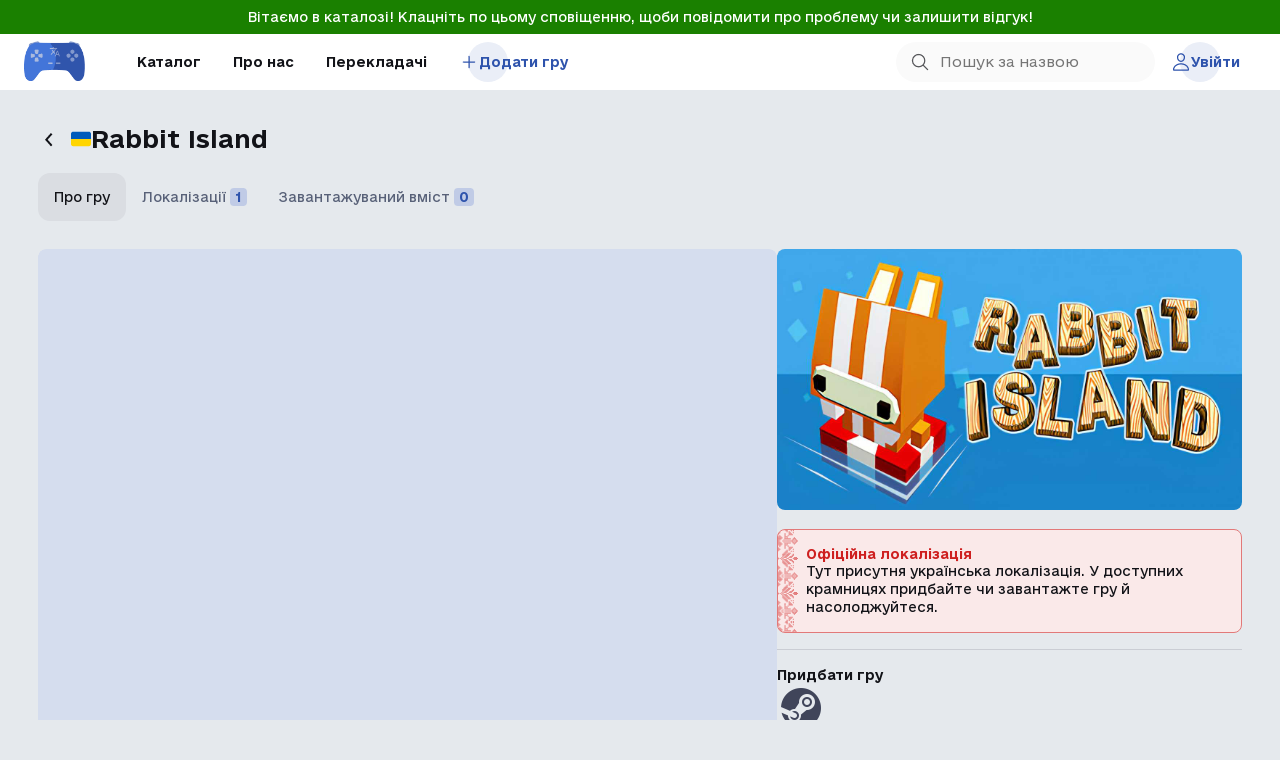

--- FILE ---
content_type: text/html; charset=utf-8
request_url: https://kuli.com.ua/rabbit-island
body_size: 8705
content:
<!DOCTYPE html><html lang="uk" dir="ltr" class="html-product-details-page"><head><title>&#x41A;&#x430;&#x442;&#x430;&#x43B;&#x43E;&#x433; &#x443;&#x43A;&#x440;&#x430;&#x457;&#x43D;&#x441;&#x44C;&#x43A;&#x43E;&#x457; &#x43B;&#x43E;&#x43A;&#x430;&#x43B;&#x456;&#x437;&#x430;&#x446;&#x456;&#x457; &#x456;&#x433;&#x43E;&#x440; | Rabbit Island &#x443;&#x43A;&#x440;&#x430;&#x457;&#x43D;&#x441;&#x44C;&#x43A;&#x43E;&#x44E;</title><meta charset="UTF-8"><meta name="description" content="Відомості про офіційну українську локалізацію або українізатор до Rabbit Island — усе на одній сторінці."><meta name="keywords" content=""><meta name="generator" content="nopCommerce"><meta name="viewport" content="width=device-width, initial-scale=1"><meta property="og:type" content="product"><meta property="og:title" content="Rabbit Island українською"><meta property="og:description" content="Відомості про офіційну українську локалізацію або українізатор до Rabbit Island — усе на одній сторінці."><meta property="og:image" content="https://kuli.com.ua/images/thumbs/001/0012042_rabbit-island_550.jpeg"><meta property="og:image:url" content="https://kuli.com.ua/images/thumbs/001/0012042_rabbit-island_550.jpeg"><meta property="og:url" content="https://kuli.com.ua/rabbit-island"><meta property="og:site_name" content="Каталог української локалізації ігор"><meta property="twitter:card" content="summary"><meta property="twitter:site" content="Каталог української локалізації ігор"><meta property="twitter:title" content="Rabbit Island українською"><meta property="twitter:description" content="Відомості про офіційну українську локалізацію або українізатор до Rabbit Island — усе на одній сторінці."><meta property="twitter:image" content="https://kuli.com.ua/images/thumbs/001/0012042_rabbit-island_550.jpeg"><meta property="twitter:url" content="https://kuli.com.ua/rabbit-island"><link rel="stylesheet" href="/css/rdiii9prx9uivc0nkr6krg.styles.css?v=bkWjiqDer4WulXRneqXz071-ljk"><script async src="https://www.googletagmanager.com/gtag/js?id=G-YGPWL0MYYN"></script><script>function gtag(){dataLayer.push(arguments)}window.dataLayer=window.dataLayer||[];gtag("js",new Date);gtag("config","G-YGPWL0MYYN")</script><link rel="shortcut icon" href="/icons/icons_0/favicon.ico"><body><input name="__RequestVerificationToken" type="hidden" value="CfDJ8HgXF-bOW7VIvIhu4EFVeNDA3J-vdh0Co3TEvyMLXtECqa9Txwgay_bk4g-apLyqRPFS6Ew6DdbECD7jWz3BE2S9Ph0g0QBcnQSeLsX3VayAIdzjzwyimv8WZK57XL35sFcV93H-UEcvJNPNitqwQl8"><div class="ajax-loading-block-window" style="display:none"></div><div id="dialog-notifications-success" title=" сповіщення " style="display:none"></div><div id="dialog-notifications-error" title=" Помилка " style="display:none"></div><div id="dialog-notifications-warning" title="Увага" style="display:none"></div><div id="bar-notification" class="bar-notification-container" data-close=" Закрити "></div><!--[if lte IE 8]><div style="clear:both;height:59px;text-align:center;position:relative"><a href="http://www.microsoft.com/windows/internet-explorer/default.aspx" target="_blank"> <img src="/Themes/DefaultClean/Content/images/ie_warning.jpg" height="42" width="820" alt="You are using an outdated browser. For a faster, safer browsing experience, upgrade for free today."> </a></div><![endif]--><div class="master-wrapper-page"><div class="admin-header-links" style="background-color:#1a8000"><a href="https://forms.gle/rXreseNYgJZtGhvR9" class="administration" style="color:#fff">&#x412;&#x456;&#x442;&#x430;&#x454;&#x43C;&#x43E; &#x432; &#x43A;&#x430;&#x442;&#x430;&#x43B;&#x43E;&#x437;&#x456;! &#x41A;&#x43B;&#x430;&#x446;&#x43D;&#x456;&#x442;&#x44C; &#x43F;&#x43E; &#x446;&#x44C;&#x43E;&#x43C;&#x443; &#x441;&#x43F;&#x43E;&#x432;&#x456;&#x449;&#x435;&#x43D;&#x43D;&#x44E;, &#x449;&#x43E;&#x431;&#x438; &#x43F;&#x43E;&#x432;&#x456;&#x434;&#x43E;&#x43C;&#x438;&#x442;&#x438; &#x43F;&#x440;&#x43E; &#x43F;&#x440;&#x43E;&#x431;&#x43B;&#x435;&#x43C;&#x443; &#x447;&#x438; &#x437;&#x430;&#x43B;&#x438;&#x448;&#x438;&#x442;&#x438; &#x432;&#x456;&#x434;&#x433;&#x443;&#x43A;!</a></div><div class="header"><nav class="header-acttions"><ul class="header-actions__menu"><li class="header-actions__logo"><a href="/"> <img title="Кулі" alt="Каталог української локалізації ігор" src="https://kuli.com.ua/images/thumbs/000/0000422_image_2023-03-24_10-53-22.png"> </a><li class="header-actions__list-item"><a href="/games" class="header-actions__menu-item">Каталог</a><li class="header-actions__list-item" style="display:none"><button class="header-actions__menu-item">Словник</button><li class="header-actions__list-item"><a href="/about-us" class="header-actions__menu-item">Про нас</a><li class="header-actions__list-item"><a href="/translators" class="header-actions__menu-item">Перекладачі</a><li class="header-actions__list-item"><a href="/add-game" class="header-actions__pointed-menu-item desktop_menu_add_game"> <img src="/images/icons/plus.svg"> Додати гру </a></ul><div class="header-actions__user-menu"><div class="header-actions__user-menu-item"><form action="/games" method="get" class="header-actions__search-block"><img class="header-actions__search-icon" src="/images/icons/search-header-icon.svg"> <input id="header-searchterms" class="header-actions__search-input" type="text" name="query" autocomplete="off" placeholder="Пошук за назвою"></form></div><div id="login-button" class="header-actions__user-login-btn user-login-btn header-actions__pointed-menu-item"><img src="/images/icons/user.svg"> <span>Увійти</span></div></div><div class="header-mobile"><div class="header-actions__logo"><a href="/"> <img title="Кулі" alt="Каталог української локалізації ігор" src="https://kuli.com.ua/images/thumbs/000/0000422_image_2023-03-24_10-53-22.png"> </a></div><div class="header-mobile__search-field"><input class="header-mobile__input" type="text"></div><div class="header-mobile__actions"><div id="header-mobile-search" class="header-mobile__action"><img src="/images/icons/search-header-icon.svg"></div><button id="mobile-header-burger" class="header-mobile__action"> <img src="/images/icons/burger-menu.svg"> <span>Меню</span> </button></div></div></nav> <nav class="mobile-menu"><ul class="mobile-menu__content"><li><div class="header-mobile"><div class="header-actions__logo"><a href="/"> <img title="Кулі" alt="Каталог української локалізації ігор" src="https://kuli.com.ua/images/thumbs/000/0000422_image_2023-03-24_10-53-22.png"> </a></div><div class="header-mobile__search-field"><input class="header-mobile__input" type="text"></div><div class="header-mobile__actions"><button id="mobile-menu-close" class="header-mobile__action"> <img src="/images/icons/cross-menu.svg"> <span>Меню</span> </button></div></div><li><a href="/games" class="mobile-menu__menu-item">Каталог</a><li><a href="/translators" class="mobile-menu__menu-item">Перекладачі</a><li><a href="/about-us" class="mobile-menu__menu-item">Про нас</a><li><a href="/add-game" class="mobile-menu__menu-item mobile-menu__menu-item--blue mobile-menu__menu-item--circle mobile_menu_add_game"> <img src="/images/icons/plus.svg"> Додати гру </a><li><button id="support-button-mobile" class="mobile-menu__menu-item mobile-menu__menu-item--blue"> <img src="/images/icons/gift.svg"> Підтримати </button></ul><div class="mobile-menu__bottom"><div id="login-mobile-button" class="mobile-menu__login-btn"><button class="mobile-menu__login-link"> <img src="/images/icons/plus.svg"> Увійти </button></div></div><div class="user-menu-bg"></div><section id="user-menu-mobile" class="user-menu"><div class="user-menu__header"><div class="mobile-menu__user-main"><img class="mobile-menu__user-pic" src="https://kuli.com.ua/images/thumbs/def/default-avatar_120.jpg"><div class="mobile-menu__user-texts"><span class="mobile-menu__user-name"></span> <span class="mobile-menu__user-role">Гравець</span></div></div><div id="user-menu-close" class="mobile-menu__user-toggler"><img class="mobile-menu__toggler-pic" src="/images/icons/chevron-down.svg"></div></div><div class="user-menu__body"><a href="/wishlist" class="user-menu__item"> <img class="mobile-menu__toggler-pic" src="/images/icons/user-menu-profile.svg"> <span>Профіль</span> </a> <a href="/customer/info" class="user-menu__item"> <img class="mobile-menu__toggler-pic" src="/images/icons/user-menu-settings.svg"> <span>Налаштування</span> </a> <a href="/logout" class="user-menu__item"> <img class="mobile-menu__toggler-pic" src="/images/icons/user-menu-logout.svg"> <span> Вийти </span> </a></div></section></nav><div id="search-mobile-header" class="search-mobile-header"><div class="search-mobile-header__conteiner"><img id="search-mobile-header__back-btn" class="search-mobile-header__back-btn" src="/images/icons/arrow-left.svg"><form action="/games" method="get" class="header-actions__search-block"><img class="header-actions__search-icon" src="/images/icons/search-header-icon.svg"> <input id="search-mobile-input" class="header-actions__search-input" autocomplete="off" type="text" name="query" placeholder="Пошук за назвою"></form></div></div><div id="search-mobile-header-bg" class="search-mobile-header-bg"></div></div><div class="master-wrapper-content"><div class="master-column-wrapper"><div class="center-1"><div class="product-title"><div class="go-back-btn" onclick="goBack()"><img src="/images/icons/arrow-left.svg"></div><div class="product-title-wrapper"><img src="/images/icons/ua-flag.svg" width="20px"><h1 class="product-title-name">Rabbit Island</h1></div></div><div class="product__content-switcher"><div id="gamePage-main" class="product__content-btn product__content-btn--active">Про гру</div><div id="gamePage-translations" class="product__content-btn">Локалізації <span>1</span></div><div id="gamePage-dlclist" class="product__content-btn">Завантажуваний вміст <span>0</span></div></div><div id="gamePage-mainLayout" class="page product-details-page"><div class="page-body"><form method="post" id="product-details-form"><div data-productid="9733"><div class="product-essential"><div class="product-details"><div class="gallery"><div class="product-gallery"><div class="media-content"><embed id="main-product-video-9733" frameborder="0" style="display:none" allowfullscreen></div><div class="thumbs"><div class="thumb-item video-thumb"><img src="https://img.youtube.com/vi/7gpdKiXF0rE/0.jpg" data-url="https://www.youtube.com/embed/7gpdKiXF0rE"></div></div></div></div><div class="full-description">Запрошуємо тебе на подорож по маленьким островах веселих форм. Будемо вдячні тобі, великий стратег, якщо ти допоможеш нам позбутися від ненажерливих кроликів.</div><div class="translations"><div>Локалізації (1)</div><div id="show-all-translations">Переглянути</div></div><div class="downloadable-content"><div>Завантажуваний вміст (0)</div><div id="show-all-downloadable-content">Переглянути</div></div><div class="comments"><div class="product-reviews__container" id="game-reviews"><div class="product-reviews__title">Коментарі та відгуки про локалізацію</div><div class="product-reviews__info"><div class="product-reviews__total-comment"><span id="comments-amount">0</span> (оце стільки накоментували)</div></div><div id="product-reviews__unauthorized-message" class="product-reviews__unauthorized-message"><img src="/images/icons/user.svg" width="20" height="20"> <span>Увійдіть, щоби залишити коментар</span></div><div class="product-reviews__actions"><div><ul id="product-reviews__navigation"><li class="active" data-key="new" onclick="productReviews.setReviewFilter(this)">Найновіші<li data-key="old" onclick="productReviews.setReviewFilter(this)">Найстаріші</ul></div></div><div id="user-reviews-list"></div><button id="load-more-comments" type="button" class="product-reviews__load-more-comments" onclick="productReviews.loadMoreReviews()"> Завантажити ще коментарі </button></div></div></div><div class="overview"><div class="main-picture"><img src="https://kuli.com.ua/images/thumbs/001/0012042_rabbit-island.jpeg"></div><div class="localization-card-block"><div class="localization-card off"><div class="card-title"><div>Офіційна локалізація</div></div><div class="card-content"><div>Тут присутня українська локалізація. У доступних крамницях придбайте чи завантажте гру й насолоджуйтеся.</div></div></div></div><div class="line"></div><div class="product-sources"><div class="label">Придбати гру</div><div class="sources-list"><a href="https://store.steampowered.com/app/490300/Rabbit_Island/" target="_blank" class="game_store_link"> <img src="https://kuli.com.ua/images/thumbs/001/0012155_icons8-steam-48.png" alt="Steam" title="Steam"> </a></div></div><div class="line"></div><div class="product-manufacture"><div class="manufacture-row"><div class="label">Розробник</div><div class="manufacturer-value">Serhii Vitukhin</div></div><div class="manufacture-row"><div class="label">Видавець</div><div class="manufacturer-value">Serhii Vitukhin</div></div><div class="manufacture-row"><div class="label">Дата виходу гри</div><div id="release-date" class="manufacturer-value">&#x447;&#x435;&#x442;&#x432;&#x435;&#x440;, 14 &#x43B;&#x438;&#x43F;&#x43D;&#x44F; 2016&#x202F;&#x440;.</div></div></div><div class="line"></div><div class="product-genres"><div class="label">Жанри</div><div class="genres-list"><a href="/games?specs=693"> &#x421;&#x442;&#x440;&#x430;&#x442;&#x435;&#x433;&#x456;&#x44F; </a> <a href="/games?specs=684"> &#x41A;&#x430;&#x437;&#x443;&#x430;&#x43B;&#x44C;&#x43D;&#x430; &#x433;&#x440;&#x430; </a></div></div><div class="line"></div><div class="interact-block"><button type="button" class="track-btn" id="remove-from-wishlist-button-9733" class="button-2 add-to-wishlist-button" style="display:none" data-productid="9733" onclick="return AjaxCart.addproducttocart_details(&#34;/removeproductfromcart/details/9733&#34;,&#34;#product-details-form&#34;,9733,!0),!1"> <img src="/images/icons/eye.svg"> Не спостерігати </button> <button type="button" class="track-btn" id="add-to-wishlist-button-9733" class="button-2 add-to-wishlist-button" data-productid="9733" onclick="return addToFavorite(),!1"> <img src="/images/icons/eye.svg"> Спостерігати </button><div class="report-container"><img src="/images/icons/info-message.svg"> <a id="report-product-link" href="/contact-us?redirectUrl=https%3A%2F%2Fkuli.com.ua%2Frabbit-island">НАТИСНУ, ЩОБИ ТУТ ОНОВИЛИ ДЕЩО</a></div></div><div class="line onlyMobile"></div></div></div></div><input name="__RequestVerificationToken" type="hidden" value="CfDJ8HgXF-bOW7VIvIhu4EFVeNDA3J-vdh0Co3TEvyMLXtECqa9Txwgay_bk4g-apLyqRPFS6Ew6DdbECD7jWz3BE2S9Ph0g0QBcnQSeLsX3VayAIdzjzwyimv8WZK57XL35sFcV93H-UEcvJNPNitqwQl8"></form></div></div><div id="gamePage-translationsLayout" class="page product-details-page product-details-page--hidden"><div class="page-body"><div class="product product__translates"><div class="product__list"><div class="product__list-header"><div class="product-sorting"><span id="sorting-translations">Типове сортування</span> <img class="product-sorting__chevron" src="/images/icons/chevron-down.svg"><ul class="product-sorting__menu"><li onclick="reloadTranslations(this,&#34;default&#34;)">Типове сортування<li onclick="reloadTranslations(this,&#34;new&#34;)">Найновіші<li onclick="reloadTranslations(this,&#34;old&#34;)">Старі</ul></div></div><div id="translations"><div class="product__translate-item item item--official"><div class="item__header header"><div class="item__header-left"><span class="header__autor-name"> Офіційна локалізація </span><div class="sources-list translation-source-list"><a href="https://store.steampowered.com/app/490300/Rabbit_Island/" target="_blank" class="game_store_link"> <img src="https://kuli.com.ua/images/thumbs/001/0012155_icons8-steam-48.png" alt="Steam" title="Steam" width="30" height="30"> </a></div></div></div><div class="item__params"><div class="item__param"><span class="item__param-title">Готовність:</span> <span class="item__param-value">100%</span></div><div class="item__param"><span class="item__param-title">Останнє оновлення:</span> <span class="item__param-value">14.07.2016</span></div><div class="item__param"><span class="item__param-title">Тип:</span> <span class="item__param-value item__param-value--text">Текст</span></div></div><div class="item__summary"><span>Офіційна локалізація від українського розробника.</span></div><div class="item__footer footer"><div class="footer__actions"><div class="footer__actions-left-side"></div><div class="footer__actions-right-side"></div></div></div></div></div></div><div class="product__game-info game-info"><div class="overview" style="width:100%"><div class="localization-card-block"><div class="localization-card off"><div class="card-title"><div>Офіційна локалізація</div></div><div class="card-content"><div>Тут присутня українська локалізація. У доступних крамницях придбайте чи завантажте гру й насолоджуйтеся.</div></div></div></div><div class="line"></div><div class="product-sources"><div class="label">Придбати гру</div><div class="sources-list"><a href="https://store.steampowered.com/app/490300/Rabbit_Island/" target="_blank" class="game_store_link"> <img src="https://kuli.com.ua/images/thumbs/001/0012155_icons8-steam-48.png" alt="Steam" title="Steam"> </a></div></div><div class="line"></div></div></div></div></div></div><div id="gamePage-dlcListLayout" class="page product-details-page product-details-page--hidden"><div class="page-body category-page"><div class="product-grid featured-product-grid"><div class="item-grid dlc-wishlist-grid"></div></div></div></div></div></div></div><section class="main-footer"><div class="main-footer-content"><div class="main-footer__main-links"><div class="main-footer__company"><a href="/"> <img title="Кулі" alt="Каталог української локалізації ігор" src="https://kuli.com.ua/images/thumbs/000/0000422_image_2023-03-24_10-53-22.png"> </a> <span>Каталог української локалізації ігор</span><div class="main-footer__follow-links"><a href="https://x.com/kuli_com_ua" target="_blank"> <img src="https://kuli.com.ua/images/thumbs/002/0021390_logo-white.png" alt="X" height="20px"> </a></div></div><ul class="main-footer__menu-list"><li><a href="/">Головна</a><li><a href="/games">Каталог</a><li><a href="/translators">Перекладачі</a><li style="display:none"><a href="#">Словник</a><li><a href="/about-us">Про нас</a><li><a href="/add-game">Додати гру</a><li><a href="/privacy-policy">Політика приватності</a></ul></div><div class="main-footer__btn-grouope"><a href="#" class="main-footer__button support-button"> <img src="/images/icons/gift.svg"> <span>Підтримати</span> </a> <a href="/add-game" class="main-footer__button footer_menu_add_game"> <img src="/images/icons/report.svg"> <span>Повідомити про гру</span> </a></div></div></section><section class="main-footer__creators"><div class="main-footer-content"><div class="main-footer__powered-by"><span>Powered by</span><a href="https://www.nopcommerce.com/"> nopCommerce</a></div><div class="main-footer__creators-info"><span>© 2026 kuli.com.ua </span> <span> <a href="https://buildapps.pro/" target="_blank" rel="nofollow">Розроблено<strong> BuildApps</strong> </a> </span> <span>на замовлення <strong> <a href="https://unlocteam.com/" target="_blank" rel="author">UnlocTeam </a> </strong> </span></div></div></section></div><script src="/js/ugb2rim6qtxni-qfi-iama.scripts.js?v=VbYQlPhGTMB4ZrtTk4kKNZXuV_M"></script><script>function showImageContainer(){$("#main-product-video-9733").hide();$("#main-product-img-9733").show();$("#main-product-video-9733").attr("src","")}function showVideoContainer(){$("#main-product-video-9733").is(":hidden")&&($("#main-product-img-9733").hide(),$("#main-product-video-9733").show())}$(document).ready(function(){$(".thumb-item.image-thumb img").on("click",function(){$("#main-product-img-9733").attr("src",$(this).attr("data-defaultsize"));$("#main-product-img-9733").attr("title",$(this).attr("title"));$("#main-product-img-9733").attr("alt",$(this).attr("alt"));$("#main-product-img-lightbox-anchor-9733").attr("href",$(this).attr("data-fullsize"));$("#main-product-img-lightbox-anchor-9733").attr("title",$(this).attr("title"));showImageContainer()});$(".thumb-item.video-thumb img").on("click",function(){$("#main-product-video-9733").attr("src",$(this).attr("data-url"));showVideoContainer()});$(".thumb-item img").first().click()})</script><script>$(document).ready(function(){var n="/external-login";$("#product-reviews__unauthorized-message").click(function(){const i=window.scrollY,t=window.location.href,r=t.split("#")[0]+"#game-reviews";history.replaceState(null,"",r);const u=function(){$("html, body").animate({scrollTop:i},400);history.replaceState(null,"",t)};$("html, body").animate({scrollTop:0},400);displayPopupContentFromUrl(n,"",!0,360,u)})})</script><script>$(document).ready(function(){productReviews.loadMoreReviews()});const productReviews=function(n){const r=n,e=59;let t=0,o=10,u="best",i=[];const s=function(n){$(n).hasClass("active")||(t=0,i=[],$("#product-reviews__navigation li.active").removeClass("active"),$(n).addClass("active"),u=$(n).attr("data-key"),f(n=>{$("#user-reviews-list").html(n),t=$("#user-reviews-list").children().length,t>=0?$("#load-more-comments").hide():$("#load-more-comments").show()}))},h=function(){f(n=>{$("#user-reviews-list").append(n),t=$("#user-reviews-list").children().length,t>=0?$("#load-more-comments").hide():$("#load-more-comments").show()})},f=function(n){const f="&ignore="+i.join("&ignore=");$.get("/product/UserProductReviews?productId="+r+"&sortType="+u+"&skip="+t+"&take="+o+"&handler=Partial"+f,n)},c=function(n){i.push(n)},l=function(){const n=$("#user-review-input").val(),i=$("#selectLeftCommentOnBehalfOf").val();if(n){var t={productId:r,text:n,onBehalfOfTranslationUnionId:i};addAntiForgeryToken(t);$.ajax({cache:!1,type:"POST",url:"/product/FastProductReview",dataType:"text",data:t,success:function(n){$("#user-reviews-list").prepend(n);$("#user-review-input").val("");const t=$("#comments-amount").text();$("#comments-amount").text(Number(t)+1);$("#user-review-input").css("height",`${e}px`)},error:function(){alert("Failed to add review")}})}};return{setReviewFilter:s,loadMoreReviews:h,postReview:l,addToignoreList:c}}(9733);$("#user-review-input").keydown(function(n){if(n.ctrlKey&&n.which===13)return productReviews.postReview(),n.preventDefault(),!1});$("#user-review-input").on("input",function(){const n=$(this).get(0),t=Math.min(n.scrollHeight,178);$(this).css("height",`${t}px`)})</script><script>const isRussianGame="False".toLowerCase()==="true";if(isRussianGame){const n=$(".game_store_link");if(n?.length)for(let t of n){const n=$(t);n.on("mousedown",function(t){t.preventDefault();displayInfoPopup("Увага!","Це гра від російських розробників або видавців. Ми закликаємо вас не купувати її та не спонсорувати терористів. Проте ви можете перейти до крамниці й заблокувати гру чи видавця, або поставити в ігнорування.",n.attr("href"),"Перейти")})}}</script><script>$(document).ready(function(){const n="2016-07-14T00:00:00Z";!n||$("#release-date").text(new Date(n).toLocaleDateString())})</script><script>function addToFavorite(){if(0)AjaxCart.addproducttocart_details("/addproducttocart/details/9733","#product-details-form",9733);else{isIOS()&&$("html, body").animate({scrollTop:0},"slow");displayPopupContentFromUrl("/external-login","",!0,360)}}</script><script>const actions=$(".footer__action--download");if(actions?.length)for(let n of actions){const t=$(n);t.on("mousedown",function(n){n.preventDefault();displayInfoPopup("Увага!","КУЛІ не відповідає за вміст, який ви завантажите за посиланням. Наразі вся відповідальність за працездатність українізатора лежить на авторах.",t.attr("href"),"Завантажити")});t.on("mouseup",function(n){n.preventDefault();displayInfoPopup("Увага!","КУЛІ не відповідає за вміст, який ви завантажите за посиланням. Наразі вся відповідальність за працездатність українізатора лежить на авторах.",t.attr("href"),"Завантажити")})}</script><script>function goBack(){document.referrer?history.back():window.location=`/games`}function reloadTranslations(n,t){$("#sorting-translations").text(n.textContent);$.ajax({url:"/reload-trranslations?productId=9733&sort="+t,success:function(n){$("#translations").html(n)}})}const tabMapping={aboutGame:{hash:"about-game",bodySelector:"#gamePage-mainLayout",tabSelector:"#gamePage-main"},translations:{hash:"translations",bodySelector:"#gamePage-translationsLayout",tabSelector:"#gamePage-translations"},dlc:{hash:"dlc",bodySelector:"#gamePage-dlcListLayout",tabSelector:"#gamePage-dlclist"}};$(document).ready(function(){function n({hash:t,bodySelector:n,tabSelector:i}){history.replaceState(null,null,`#${t}`);$(".product-details-page").addClass("product-details-page--hidden");$(n).removeClass("product-details-page--hidden");$(".product__content-switcher").children().removeClass("product__content-btn--active");$(i).addClass("product__content-btn--active")}var t,i;if(window.location.hash){const i=window.location.hash.slice(1),t=Object.values(tabMapping).find(n=>n.hash===i);!t||t===tabMapping.aboutGame||n(t)}if($("#gamePage-main").click(function(){n(tabMapping.aboutGame)}),$("#gamePage-translations").click(function(){n(tabMapping.translations)}),$("#gamePage-dlclist").click(function(){n(tabMapping.dlc)}),$("#show-all-translations").click(function(){n(tabMapping.translations);$(".product__content-switcher")[0].scrollIntoView()}),$("#show-all-downloadable-content").click(function(){n(tabMapping.dlc);$(".product__content-switcher")[0].scrollIntoView()}),t="False".toLowerCase()==="true",!t){i="/external-login";$("#report-product-link").on("click",function(n){n.preventDefault();isIOS()&&$("html, body").animate({scrollTop:0},"slow");displayPopupContentFromUrl(i,"",!0)})}})</script><script>const userHeaderBtn=document.querySelector("#header-user-btn"),headerUserSubMenu=document.querySelector("#header-user-submenu"),headerUserPicChevron=document.querySelector("#header-usermenu-chevron");userHeaderBtn&&(userHeaderBtn.addEventListener("click",()=>{headerUserSubMenu.classList.toggle("user-header-menu--active"),headerUserPicChevron.classList.toggle("header-actions__user-block-chevron--active")}),$(document).mouseup(function(n){var t=$("#header-user-submenu"),i=$("#header-user-btn");t.is(n.target)||t.has(n.target).length!==0||i.is(n.target)||i.has(n.target).length!==0||(headerUserSubMenu.classList.remove("user-header-menu--active"),headerUserPicChevron.classList.remove("header-actions__user-block-chevron--active"))}));$(document).ready(function(){let t=null,n=null;$("#header-searchterms").autocomplete({delay:500,minLength:3,source:"/catalog/searchtermautocomplete",select:function(n,t){return $("#header-searchterms").val(t.item.label),setLocation(t.item.producturl),!1},appendTo:".header-actions__search-block",open:function(){$(".header-actions__search-block").addClass("header-actions__search-block--opened");t&&(n=document.getElementById("search-mobile-input").value,$(".ui-autocomplete").append('<li class="ui-menu-item" role="presentation"><a href="/search?q='+n+'">Переглянути всі результати…<\/a><\/li>'))},close:function(){$(".header-actions__search-block").removeClass("header-actions__search-block--opened")}}).data("ui-autocomplete")._renderItem=function(n,t){var i=t.label;showMobLinkToResultSearch=t.showlinktoresultsearch;const r=t.imageUrl!=="",u=r?'<img src="'+t.imageUrl+'">':"";return i=htmlEncode(i),$("<li><\/li>").data("item.autocomplete",t).append("<a><div class='search-box-item-container'><div><img src='"+t.productpictureurl+"'><span>"+i+"<\/span><\/div>"+u+"<\/div><\/a>").appendTo(n)}})</script><script>var isAuthenticated="False".toLowerCase()==="true",urlExternalLogin;if(!isAuthenticated){urlExternalLogin="/external-login";$(".desktop_menu_add_game").on("click",function(n){n.preventDefault();displayPopupContentFromUrl(urlExternalLogin,"",!0,360)})}</script><script>var isAuthenticated="False".toLowerCase()==="true",urlExternalLogin;if(!isAuthenticated){urlExternalLogin="/external-login";$(".mobile_menu_add_game").on("click",function(n){n.preventDefault();displayPopupContentFromUrl(urlExternalLogin,"",!0,360)})}</script><script>const openMenuBtn=document.querySelector("#mobile-header-burger"),closeMenuBtn=document.querySelector("#mobile-menu-close"),mobileMenu=document.querySelector(".mobile-menu");openMenuBtn&&openMenuBtn.addEventListener("click",()=>{mobileMenu.classList.toggle("mobile-menu-active")});closeMenuBtn&&closeMenuBtn.addEventListener("click",()=>{mobileMenu.classList.toggle("mobile-menu-active")});const openMobileUserMenu=document.querySelector("#user-menu-open"),closeMobileUserMenu=document.querySelector("#user-menu-close"),userMenuBG=document.querySelector(".user-menu-bg"),userMenu=document.querySelector("#user-menu-mobile");openMobileUserMenu&&openMobileUserMenu.addEventListener("click",()=>{userMenuBG.classList.toggle("user-menu-bg--open"),userMenu.classList.toggle("user-menu--open")});closeMobileUserMenu&&closeMobileUserMenu.addEventListener("click",()=>{userMenuBG.classList.toggle("user-menu-bg--open"),userMenu.classList.toggle("user-menu--open")});userMenuBG&&userMenuBG.addEventListener("click",()=>{userMenuBG.classList.toggle("user-menu-bg--open"),userMenu.classList.toggle("user-menu--open")})</script><script>var urlExternalLogin="/external-login",urlSupportUs;$("#login-button").click(function(){displayPopupContentFromUrl(urlExternalLogin,"",!0,360)});$("#login-mobile-button").click(function(){displayPopupContentFromUrl(urlExternalLogin,"",!0,360)});urlSupportUs="/support-us";$("#support-button-mobile").click(function(){displayPopupContentFromUrl(urlSupportUs,"",!0,360)})</script><script>const headerMobSearchBtn=document.querySelector("#header-mobile-search"),headerMobSearchMenu=document.querySelector("#search-mobile-header"),headerMobSearchCloseArrow=document.querySelector("#search-mobile-header__back-btn"),headerMobSearchBG=document.querySelector("#search-mobile-header-bg"),headerMobSearchInput=document.querySelector("#search-mobile-input");headerMobSearchBtn.addEventListener("click",()=>{headerMobSearchMenu.classList.toggle("search-mobile-header--opened"),headerMobSearchBG.classList.toggle("search-mobile-header-bg--opened"),$("#search-mobile-input").val(""),headerMobSearchInput.focus(),$("body,html").css("overflow","hidden")});headerMobSearchCloseArrow.addEventListener("click",()=>{headerMobSearchMenu.classList.toggle("search-mobile-header--opened"),headerMobSearchBG.classList.toggle("search-mobile-header-bg--opened"),$("#search-mobile-input").val(""),$("body,html").css("overflow","auto")});headerMobSearchBG.addEventListener("click",()=>{headerMobSearchMenu.classList.toggle("search-mobile-header--opened"),headerMobSearchBG.classList.toggle("search-mobile-header-bg--opened"),$("#search-mobile-input").val(""),$("body,html").css("overflow","auto")});$(document).ready(function(){let n=null,t=null;$("#search-mobile-input").autocomplete({delay:500,minLength:3,source:"/catalog/searchtermautocomplete",select:function(n,t){return $("#search-mobile-input").val(t.item.label),setLocation(t.item.producturl),!1},appendTo:".search-mobile-header__conteiner",open:function(){n&&(t=document.getElementById("search-mobile-input").value,$(".ui-autocomplete").append('<li class="ui-menu-item" role="presentation"><a href="/search?q='+t+'">Переглянути всі результати…<\/a><\/li>'))},close:function(){}}).data("ui-autocomplete")._renderItem=function(t,i){var r=i.label;n=i.showlinktoresultsearch;r=htmlEncode(r);const u=i.imageUrl!=="",f=u?'<img src="'+i.imageUrl+'">':"";return $("<li><\/li>").data("item.autocomplete",i).append("<a><div class='search-box-item-container'><div><img src='"+i.productpictureurl+"'><span>"+r+"<\/span><\/div>"+f+"<\/div><\/a>").appendTo(t)}})</script><script>var localized_data={AjaxCartFailure:"Не вдалося додати товар. Оновіть сторінку та спробуйте ще раз."};AjaxCart.init(!1,".header-links .cart-qty",".header-links .wishlist-qty","#flyout-cart",localized_data)</script><script>var urlSupportUs="/support-us",isAuthenticated,urlExternalLogin;$(document).on("click",".support-button",function(){displayPopupContentFromUrl(urlSupportUs,"",!0,360)});if(isAuthenticated="False".toLowerCase()==="true",!isAuthenticated){urlExternalLogin="/external-login";$(".footer_menu_add_game").on("click",function(n){n.preventDefault();displayPopupContentFromUrl(urlExternalLogin,"",!0,360)})}</script><script defer src="https://static.cloudflareinsights.com/beacon.min.js/vcd15cbe7772f49c399c6a5babf22c1241717689176015" integrity="sha512-ZpsOmlRQV6y907TI0dKBHq9Md29nnaEIPlkf84rnaERnq6zvWvPUqr2ft8M1aS28oN72PdrCzSjY4U6VaAw1EQ==" data-cf-beacon='{"version":"2024.11.0","token":"cd9e5f8324be4552976e819dfa141a28","r":1,"server_timing":{"name":{"cfCacheStatus":true,"cfEdge":true,"cfExtPri":true,"cfL4":true,"cfOrigin":true,"cfSpeedBrain":true},"location_startswith":null}}' crossorigin="anonymous"></script>


--- FILE ---
content_type: image/svg+xml
request_url: https://kuli.com.ua/Themes/DefaultClean/Content/images/tag-card-bg/off-card-background.svg
body_size: 9732
content:
<svg width="20" height="92" viewBox="0 0 20 92" fill="none" xmlns="http://www.w3.org/2000/svg">
<g clip-path="url(#clip0_1254_443)">
<path d="M1.3335 27.9685L1.3335 29L0.296251 29L0.296251 27.9685L1.3335 27.9685Z" fill="#E27979"/>
<path d="M0.295898 29.0003L0.295898 30.0317L-0.741345 30.0317L-0.741345 29.0003L0.295898 29.0003Z" fill="#E27979"/>
<path d="M0.295898 27.9685L0.295898 29L-0.741345 29L-0.741345 27.9685L0.295898 27.9685Z" fill="#E27979"/>
<path d="M0.295898 26.9373L0.295898 27.9688L-0.741345 27.9688L-0.741345 26.9373L0.295898 26.9373Z" fill="#E27979"/>
<path d="M1.3335 63.0315L1.3335 64.063L0.296251 64.063L0.296251 63.0315L1.3335 63.0315Z" fill="#E27979"/>
<path d="M0.295898 64.0623L0.295898 65.0938L-0.741345 65.0938L-0.741345 64.0623L0.295898 64.0623Z" fill="#E27979"/>
<path d="M0.295898 63.0315L0.295898 64.063L-0.741345 64.063L-0.741345 63.0315L0.295898 63.0315Z" fill="#E27979"/>
<path d="M0.295898 61.9998L0.295898 63.0312L-0.741345 63.0313L-0.741345 61.9998L0.295898 61.9998Z" fill="#E27979"/>
<path d="M1.3335 10.4378L1.3335 11.4692L0.296251 11.4692L0.296251 10.4378L1.3335 10.4378Z" fill="#E27979"/>
<path d="M2.37061 11.4685L2.37061 12.5L1.33336 12.5L1.33336 11.4685L2.37061 11.4685Z" fill="#E27979"/>
<path d="M2.37061 12.4998L2.37061 13.5312L1.33336 13.5313L1.33336 12.4998L2.37061 12.4998Z" fill="#E27979"/>
<path d="M2.37061 8.3748L2.37061 9.40625L1.33336 9.40625L1.33336 8.3748L2.37061 8.3748Z" fill="#E27979"/>
<path d="M1.3335 9.40604L1.3335 10.4375L0.296251 10.4375L0.296251 9.40604L1.3335 9.40604Z" fill="#E27979"/>
<path d="M1.3335 11.4685L1.3335 12.5L0.296251 12.5L0.296251 11.4685L1.3335 11.4685Z" fill="#E27979"/>
<path d="M0.295898 10.4378L0.295898 11.4692L-0.741345 11.4692L-0.741345 10.4378L0.295898 10.4378Z" fill="#E27979"/>
<path d="M3.40723 12.4998L3.40723 13.5312L2.36998 13.5313L2.36998 12.4998L3.40723 12.4998Z" fill="#E27979"/>
<path d="M4.44434 13.5315L4.44434 14.563L3.40709 14.563L3.40709 13.5315L4.44434 13.5315Z" fill="#E27979"/>
<path d="M3.40723 14.5623L3.40723 15.5938L2.36998 15.5938L2.36998 14.5623L3.40723 14.5623Z" fill="#E27979"/>
<path d="M3.40723 13.5315L3.40723 14.563L2.36998 14.563L2.36998 13.5315L3.40723 13.5315Z" fill="#E27979"/>
<path d="M1.3335 1.15653L1.3335 2.18799L0.296251 2.18799L0.296251 1.15653L1.3335 1.15653Z" fill="#E27979"/>
<path d="M1.3335 3.21854L1.3335 4.25L0.296251 4.25L0.296251 3.21854L1.3335 3.21854Z" fill="#E27979"/>
<path d="M1.3335 2.1873L1.3335 3.21875L0.296251 3.21875L0.296251 2.1873L1.3335 2.1873Z" fill="#E27979"/>
<path d="M2.37061 2.1873L2.37061 3.21875L1.33336 3.21875L1.33336 2.1873L2.37061 2.1873Z" fill="#E27979"/>
<path d="M0.295898 0.1248L0.295898 1.15625L-0.741345 1.15625L-0.741345 0.1248L0.295898 0.1248Z" fill="#E27979"/>
<path d="M0.295898 1.15653L0.295898 2.18799L-0.741345 2.18799L-0.741345 1.15653L0.295898 1.15653Z" fill="#E27979"/>
<path d="M0.295898 2.1873L0.295898 3.21875L-0.741345 3.21875L-0.741345 2.1873L0.295898 2.1873Z" fill="#E27979"/>
<path d="M0.295898 4.25028L0.295898 5.28174L-0.741345 5.28174L-0.741345 4.25028L0.295898 4.25028Z" fill="#E27979"/>
<path d="M0.295898 3.21854L0.295898 4.25L-0.741345 4.25L-0.741345 3.21854L0.295898 3.21854Z" fill="#E27979"/>
<path d="M0.295898 16.6253L0.295898 17.6567L-0.741345 17.6567L-0.741345 16.6253L0.295898 16.6253Z" fill="#E27979"/>
<path d="M0.295898 18.6873L0.295898 19.7188L-0.741345 19.7188L-0.741345 18.6873L0.295898 18.6873Z" fill="#E27979"/>
<path d="M0.295898 17.656L0.295898 18.6875L-0.741345 18.6875L-0.741345 17.656L0.295898 17.656Z" fill="#E27979"/>
<path d="M0.295898 20.7498L0.295898 21.7812L-0.741345 21.7813L-0.741345 20.7498L0.295898 20.7498Z" fill="#E27979"/>
<path d="M0.295898 19.719L0.295898 20.7505L-0.741345 20.7505L-0.741345 19.719L0.295898 19.719Z" fill="#E27979"/>
<path d="M1.3335 18.6873L1.3335 19.7188L0.296251 19.7188L0.296251 18.6873L1.3335 18.6873Z" fill="#E27979"/>
<path d="M2.37061 18.6873L2.37061 19.7188L1.33336 19.7188L1.33336 18.6873L2.37061 18.6873Z" fill="#E27979"/>
<path d="M1.3335 17.656L1.3335 18.6875L0.296251 18.6875L0.296251 17.656L1.3335 17.656Z" fill="#E27979"/>
<path d="M1.3335 19.719L1.3335 20.7505L0.296251 20.7505L0.296251 19.719L1.3335 19.719Z" fill="#E27979"/>
<path d="M2.37061 15.5935L2.37061 16.625L1.33336 16.625L1.33336 15.5935L2.37061 15.5935Z" fill="#E27979"/>
<path d="M2.37061 14.5623L2.37061 15.5938L1.33336 15.5938L1.33336 14.5623L2.37061 14.5623Z" fill="#E27979"/>
<path d="M1.3335 14.5623L1.3335 15.5938L0.296251 15.5938L0.296251 14.5623L1.3335 14.5623Z" fill="#E27979"/>
<path d="M1.3335 13.5315L1.3335 14.563L0.296251 14.563L0.296251 13.5315L1.3335 13.5315Z" fill="#E27979"/>
<path d="M0.295898 13.5315L0.295898 14.563L-0.741345 14.563L-0.741345 13.5315L0.295898 13.5315Z" fill="#E27979"/>
<path d="M0.295898 12.4998L0.295898 13.5312L-0.741345 13.5313L-0.741345 12.4998L0.295898 12.4998Z" fill="#E27979"/>
<path d="M2.37061 6.31229L2.37061 7.34375L1.33336 7.34375L1.33336 6.31229L2.37061 6.31229Z" fill="#E27979"/>
<path d="M2.37061 5.28105L2.37061 6.3125L1.33336 6.3125L1.33336 5.28105L2.37061 5.28105Z" fill="#E27979"/>
<path d="M1.3335 7.34403L1.3335 8.37549L0.296251 8.37549L0.296251 7.34403L1.3335 7.34403Z" fill="#E27979"/>
<path d="M1.3335 6.31229L1.3335 7.34375L0.296251 7.34375L0.296251 6.31229L1.3335 6.31229Z" fill="#E27979"/>
<path d="M0.295898 8.3748L0.295898 9.40625L-0.741345 9.40625L-0.741345 8.3748L0.295898 8.3748Z" fill="#E27979"/>
<path d="M0.295898 7.34403L0.295898 8.37549L-0.741345 8.37549L-0.741345 7.34403L0.295898 7.34403Z" fill="#E27979"/>
<path d="M3.40723 6.31229L3.40723 7.34375L2.36998 7.34375L2.36998 6.31229L3.40723 6.31229Z" fill="#E27979"/>
<path d="M3.40723 7.34403L3.40723 8.37549L2.36998 8.37549L2.36998 7.34403L3.40723 7.34403Z" fill="#E27979"/>
<path d="M2.37061 9.40604L2.37061 10.4375L1.33336 10.4375L1.33336 9.40604L2.37061 9.40604Z" fill="#E27979"/>
<path d="M3.40723 8.3748L3.40723 9.40625L2.36998 9.40625L2.36998 8.3748L3.40723 8.3748Z" fill="#E27979"/>
<path d="M4.44434 7.34403L4.44434 8.37549L3.40709 8.37549L3.40709 7.34403L4.44434 7.34403Z" fill="#E27979"/>
<path d="M0.295898 35.1878L0.295898 36.2192L-0.741345 36.2192L-0.741345 35.1878L0.295898 35.1878Z" fill="#E27979"/>
<path d="M0.295898 36.2185L0.295898 37.25L-0.741345 37.25L-0.741345 36.2185L0.295898 36.2185Z" fill="#E27979"/>
<path d="M1.3335 36.2185L1.3335 37.25L0.296251 37.25L0.296251 36.2185L1.3335 36.2185Z" fill="#E27979"/>
<path d="M0.295898 55.8123L0.295898 56.8438L-0.741345 56.8438L-0.741345 55.8123L0.295898 55.8123Z" fill="#E27979"/>
<path d="M1.3335 54.781L1.3335 55.8125L0.296251 55.8125L0.296251 54.781L1.3335 54.781Z" fill="#E27979"/>
<path d="M2.37061 53.7503L2.37061 54.7817L1.33336 54.7817L1.33336 53.7503L2.37061 53.7503Z" fill="#E27979"/>
<path d="M0.295898 51.6873L0.295898 52.7188L-0.741345 52.7188L-0.741345 51.6873L0.295898 51.6873Z" fill="#E27979"/>
<path d="M0.295898 52.7185L0.295898 53.75L-0.741345 53.75L-0.741345 52.7185L0.295898 52.7185Z" fill="#E27979"/>
<path d="M0.295898 53.7503L0.295898 54.7817L-0.741345 54.7817L-0.741345 53.7503L0.295898 53.7503Z" fill="#E27979"/>
<path d="M1.3335 52.7185L1.3335 53.75L0.296251 53.75L0.296251 52.7185L1.3335 52.7185Z" fill="#E27979"/>
<path d="M1.3335 53.7503L1.3335 54.7817L0.296251 54.7817L0.296251 53.7503L1.3335 53.7503Z" fill="#E27979"/>
<path d="M0.295898 54.781L0.295898 55.8125L-0.741345 55.8125L-0.741345 54.781L0.295898 54.781Z" fill="#E27979"/>
<path d="M0.295898 39.3123L0.295898 40.3438L-0.741345 40.3438L-0.741345 39.3123L0.295898 39.3123Z" fill="#E27979"/>
<path d="M0.295898 38.2815L0.295898 39.313L-0.741345 39.313L-0.741345 38.2815L0.295898 38.2815Z" fill="#E27979"/>
<path d="M1.3335 38.2815L1.3335 39.313L0.296251 39.313L0.296251 38.2815L1.3335 38.2815Z" fill="#E27979"/>
<path d="M0.295898 37.2498L0.295898 38.2812L-0.741345 38.2813L-0.741345 37.2498L0.295898 37.2498Z" fill="#E27979"/>
<path d="M1.3335 37.2498L1.3335 38.2812L0.296251 38.2813L0.296251 37.2498L1.3335 37.2498Z" fill="#E27979"/>
<path d="M2.37061 37.2498L2.37061 38.2812L1.33336 38.2813L1.33336 37.2498L2.37061 37.2498Z" fill="#E27979"/>
<path d="M1.3335 45.4998L1.3335 46.5312L0.296251 46.5313L0.296251 45.4998L1.3335 45.4998Z" fill="#E27979"/>
<path d="M2.37061 46.531L2.37061 47.5625L1.33336 47.5625L1.33336 46.531L2.37061 46.531Z" fill="#E27979"/>
<path d="M2.37061 47.5628L2.37061 48.5942L1.33336 48.5942L1.33336 47.5628L2.37061 47.5628Z" fill="#E27979"/>
<path d="M2.37061 43.4373L2.37061 44.4688L1.33336 44.4688L1.33336 43.4373L2.37061 43.4373Z" fill="#E27979"/>
<path d="M1.3335 44.469L1.3335 45.5005L0.296251 45.5005L0.296251 44.469L1.3335 44.469Z" fill="#E27979"/>
<path d="M1.3335 46.531L1.3335 47.5625L0.296251 47.5625L0.296251 46.531L1.3335 46.531Z" fill="#E27979"/>
<path d="M0.295898 45.4998L0.295898 46.5312L-0.741345 46.5313L-0.741345 45.4998L0.295898 45.4998Z" fill="#E27979"/>
<path d="M3.40723 47.5628L3.40723 48.5942L2.36998 48.5942L2.36998 47.5628L3.40723 47.5628Z" fill="#E27979"/>
<path d="M4.44434 48.5935L4.44434 49.625L3.40709 49.625L3.40709 48.5935L4.44434 48.5935Z" fill="#E27979"/>
<path d="M3.40723 49.6248L3.40723 50.6562L2.36998 50.6563L2.36998 49.6248L3.40723 49.6248Z" fill="#E27979"/>
<path d="M3.40723 48.5935L3.40723 49.625L2.36998 49.625L2.36998 48.5935L3.40723 48.5935Z" fill="#E27979"/>
<path d="M2.37061 50.6565L2.37061 51.688L1.33336 51.688L1.33336 50.6565L2.37061 50.6565Z" fill="#E27979"/>
<path d="M2.37061 49.6248L2.37061 50.6562L1.33336 50.6563L1.33336 49.6248L2.37061 49.6248Z" fill="#E27979"/>
<path d="M1.3335 49.6248L1.3335 50.6562L0.296251 50.6563L0.296251 49.6248L1.3335 49.6248Z" fill="#E27979"/>
<path d="M1.3335 48.5935L1.3335 49.625L0.296251 49.625L0.296251 48.5935L1.3335 48.5935Z" fill="#E27979"/>
<path d="M0.295898 48.5935L0.295898 49.625L-0.741345 49.625L-0.741345 48.5935L0.295898 48.5935Z" fill="#E27979"/>
<path d="M0.295898 47.5628L0.295898 48.5942L-0.741345 48.5942L-0.741345 47.5628L0.295898 47.5628Z" fill="#E27979"/>
<path d="M2.37061 41.3753L2.37061 42.4067L1.33336 42.4067L1.33336 41.3753L2.37061 41.3753Z" fill="#E27979"/>
<path d="M2.37061 40.3435L2.37061 41.375L1.33336 41.375L1.33336 40.3435L2.37061 40.3435Z" fill="#E27979"/>
<path d="M1.3335 42.406L1.3335 43.4375L0.296251 43.4375L0.296251 42.406L1.3335 42.406Z" fill="#E27979"/>
<path d="M1.3335 41.3753L1.3335 42.4067L0.296251 42.4067L0.296251 41.3753L1.3335 41.3753Z" fill="#E27979"/>
<path d="M0.295898 43.4373L0.295898 44.4688L-0.741345 44.4688L-0.741345 43.4373L0.295898 43.4373Z" fill="#E27979"/>
<path d="M0.295898 42.406L0.295898 43.4375L-0.741345 43.4375L-0.741345 42.406L0.295898 42.406Z" fill="#E27979"/>
<path d="M3.40723 41.3753L3.40723 42.4067L2.36998 42.4067L2.36998 41.3753L3.40723 41.3753Z" fill="#E27979"/>
<path d="M3.40723 42.406L3.40723 43.4375L2.36998 43.4375L2.36998 42.406L3.40723 42.406Z" fill="#E27979"/>
<path d="M2.37061 44.469L2.37061 45.5005L1.33336 45.5005L1.33336 44.469L2.37061 44.469Z" fill="#E27979"/>
<path d="M3.40723 43.4373L3.40723 44.4688L2.36998 44.4688L2.36998 43.4373L3.40723 43.4373Z" fill="#E27979"/>
<path d="M4.44434 42.406L4.44434 43.4375L3.40709 43.4375L3.40709 42.406L4.44434 42.406Z" fill="#E27979"/>
<path d="M1.3335 80.5623L1.3335 81.5938L0.296251 81.5938L0.296251 80.5623L1.3335 80.5623Z" fill="#E27979"/>
<path d="M2.37061 81.594L2.37061 82.6255L1.33336 82.6255L1.33336 81.594L2.37061 81.594Z" fill="#E27979"/>
<path d="M2.37061 82.6248L2.37061 83.6562L1.33336 83.6563L1.33336 82.6248L2.37061 82.6248Z" fill="#E27979"/>
<path d="M2.37061 78.5003L2.37061 79.5317L1.33336 79.5317L1.33336 78.5003L2.37061 78.5003Z" fill="#E27979"/>
<path d="M1.3335 79.531L1.3335 80.5625L0.296251 80.5625L0.296251 79.531L1.3335 79.531Z" fill="#E27979"/>
<path d="M1.3335 81.594L1.3335 82.6255L0.296251 82.6255L0.296251 81.594L1.3335 81.594Z" fill="#E27979"/>
<path d="M0.295898 80.5623L0.295898 81.5938L-0.741345 81.5938L-0.741345 80.5623L0.295898 80.5623Z" fill="#E27979"/>
<path d="M3.40723 82.6248L3.40723 83.6562L2.36998 83.6563L2.36998 82.6248L3.40723 82.6248Z" fill="#E27979"/>
<path d="M4.44434 83.656L4.44434 84.6875L3.40709 84.6875L3.40709 83.656L4.44434 83.656Z" fill="#E27979"/>
<path d="M3.40723 84.6878L3.40723 85.7192L2.36998 85.7192L2.36998 84.6878L3.40723 84.6878Z" fill="#E27979"/>
<path d="M3.40723 83.656L3.40723 84.6875L2.36998 84.6875L2.36998 83.656L3.40723 83.656Z" fill="#E27979"/>
<path d="M1.3335 71.281L1.3335 72.3125L0.296251 72.3125L0.296251 71.281L1.3335 71.281Z" fill="#E27979"/>
<path d="M1.3335 73.3435L1.3335 74.375L0.296251 74.375L0.296251 73.3435L1.3335 73.3435Z" fill="#E27979"/>
<path d="M1.3335 72.3128L1.3335 73.3442L0.296251 73.3442L0.296251 72.3128L1.3335 72.3128Z" fill="#E27979"/>
<path d="M2.37061 72.3128L2.37061 73.3442L1.33336 73.3442L1.33336 72.3128L2.37061 72.3128Z" fill="#E27979"/>
<path d="M0.295898 70.2498L0.295898 71.2812L-0.741345 71.2813L-0.741345 70.2498L0.295898 70.2498Z" fill="#E27979"/>
<path d="M0.295898 71.281L0.295898 72.3125L-0.741345 72.3125L-0.741345 71.281L0.295898 71.281Z" fill="#E27979"/>
<path d="M0.295898 72.3128L0.295898 73.3442L-0.741345 73.3442L-0.741345 72.3128L0.295898 72.3128Z" fill="#E27979"/>
<path d="M0.295898 74.3748L0.295898 75.4062L-0.741345 75.4063L-0.741345 74.3748L0.295898 74.3748Z" fill="#E27979"/>
<path d="M0.295898 73.3435L0.295898 74.375L-0.741345 74.375L-0.741345 73.3435L0.295898 73.3435Z" fill="#E27979"/>
<path d="M0.295898 86.7498L0.295898 87.7812L-0.741345 87.7813L-0.741345 86.7498L0.295898 86.7498Z" fill="#E27979"/>
<path d="M0.295898 88.8123L0.295898 89.8438L-0.741345 89.8438L-0.741345 88.8123L0.295898 88.8123Z" fill="#E27979"/>
<path d="M0.295898 87.7815L0.295898 88.813L-0.741345 88.813L-0.741345 87.7815L0.295898 87.7815Z" fill="#E27979"/>
<path d="M0.296387 90.8753L0.296387 91.9067L-0.740857 91.9067L-0.740857 90.8753L0.296387 90.8753Z" fill="#E27979"/>
<path d="M0.295898 89.8435L0.295898 90.875L-0.741345 90.875L-0.741345 89.8435L0.295898 89.8435Z" fill="#E27979"/>
<path d="M1.3335 88.8123L1.3335 89.8438L0.296251 89.8438L0.296251 88.8123L1.3335 88.8123Z" fill="#E27979"/>
<path d="M2.37061 88.8123L2.37061 89.8438L1.33336 89.8438L1.33336 88.8123L2.37061 88.8123Z" fill="#E27979"/>
<path d="M1.3335 87.7815L1.3335 88.813L0.296251 88.813L0.296251 87.7815L1.3335 87.7815Z" fill="#E27979"/>
<path d="M1.3335 89.8435L1.3335 90.875L0.296251 90.875L0.296251 89.8435L1.3335 89.8435Z" fill="#E27979"/>
<path d="M2.37061 85.7185L2.37061 86.75L1.33336 86.75L1.33336 85.7185L2.37061 85.7185Z" fill="#E27979"/>
<path d="M2.37061 84.6878L2.37061 85.7192L1.33336 85.7192L1.33336 84.6878L2.37061 84.6878Z" fill="#E27979"/>
<path d="M1.3335 84.6878L1.3335 85.7192L0.296251 85.7192L0.296251 84.6878L1.3335 84.6878Z" fill="#E27979"/>
<path d="M1.3335 83.656L1.3335 84.6875L0.296251 84.6875L0.296251 83.656L1.3335 83.656Z" fill="#E27979"/>
<path d="M0.295898 83.656L0.295898 84.6875L-0.741345 84.6875L-0.741345 83.656L0.295898 83.656Z" fill="#E27979"/>
<path d="M0.295898 82.6248L0.295898 83.6562L-0.741345 83.6563L-0.741345 82.6248L0.295898 82.6248Z" fill="#E27979"/>
<path d="M2.37061 76.4373L2.37061 77.4688L1.33336 77.4688L1.33336 76.4373L2.37061 76.4373Z" fill="#E27979"/>
<path d="M2.37061 75.4065L2.37061 76.438L1.33336 76.438L1.33336 75.4065L2.37061 75.4065Z" fill="#E27979"/>
<path d="M1.3335 77.4685L1.3335 78.5L0.296251 78.5L0.296251 77.4685L1.3335 77.4685Z" fill="#E27979"/>
<path d="M1.3335 76.4373L1.3335 77.4688L0.296251 77.4688L0.296251 76.4373L1.3335 76.4373Z" fill="#E27979"/>
<path d="M0.295898 78.5003L0.295898 79.5317L-0.741345 79.5317L-0.741345 78.5003L0.295898 78.5003Z" fill="#E27979"/>
<path d="M0.295898 77.4685L0.295898 78.5L-0.741345 78.5L-0.741345 77.4685L0.295898 77.4685Z" fill="#E27979"/>
<path d="M3.40723 76.4373L3.40723 77.4688L2.36998 77.4688L2.36998 76.4373L3.40723 76.4373Z" fill="#E27979"/>
<path d="M3.40723 77.4685L3.40723 78.5L2.36998 78.5L2.36998 77.4685L3.40723 77.4685Z" fill="#E27979"/>
<path d="M2.37061 79.531L2.37061 80.5625L1.33336 80.5625L1.33336 79.531L2.37061 79.531Z" fill="#E27979"/>
<path d="M3.40723 78.5003L3.40723 79.5317L2.36998 79.5317L2.36998 78.5003L3.40723 78.5003Z" fill="#E27979"/>
<path d="M4.44434 77.4685L4.44434 78.5L3.40709 78.5L3.40709 77.4685L4.44434 77.4685Z" fill="#E27979"/>
<path d="M1.3335 82.6248L1.3335 83.6562L0.296251 83.6563L0.296251 82.6248L1.3335 82.6248Z" fill="#E27979"/>
<path d="M2.37061 83.656L2.37061 84.6875L1.33336 84.6875L1.33336 83.656L2.37061 83.656Z" fill="#E27979"/>
<path d="M0.295898 81.594L0.295898 82.6255L-0.741345 82.6255L-0.741345 81.594L0.295898 81.594Z" fill="#E27979"/>
<path d="M0.295898 79.531L0.295898 80.5625L-0.741345 80.5625L-0.741345 79.531L0.295898 79.531Z" fill="#E27979"/>
<path d="M1.3335 78.5003L1.3335 79.5317L0.296251 79.5317L0.296251 78.5003L1.3335 78.5003Z" fill="#E27979"/>
<path d="M2.37061 77.4685L2.37061 78.5L1.33336 78.5L1.33336 77.4685L2.37061 77.4685Z" fill="#E27979"/>
<path d="M1.3335 47.5628L1.3335 48.5942L0.296251 48.5942L0.296251 47.5628L1.3335 47.5628Z" fill="#E27979"/>
<path d="M2.37061 48.5935L2.37061 49.625L1.33336 49.625L1.33336 48.5935L2.37061 48.5935Z" fill="#E27979"/>
<path d="M0.295898 46.531L0.295898 47.5625L-0.741345 47.5625L-0.741345 46.531L0.295898 46.531Z" fill="#E27979"/>
<path d="M0.295898 44.469L0.295898 45.5005L-0.741345 45.5005L-0.741345 44.469L0.295898 44.469Z" fill="#E27979"/>
<path d="M1.3335 43.4373L1.3335 44.4688L0.296251 44.4688L0.296251 43.4373L1.3335 43.4373Z" fill="#E27979"/>
<path d="M2.37061 42.406L2.37061 43.4375L1.33336 43.4375L1.33336 42.406L2.37061 42.406Z" fill="#E27979"/>
<path d="M1.3335 12.4998L1.3335 13.5312L0.296251 13.5313L0.296251 12.4998L1.3335 12.4998Z" fill="#E27979"/>
<path d="M2.37061 13.5315L2.37061 14.563L1.33336 14.563L1.33336 13.5315L2.37061 13.5315Z" fill="#E27979"/>
<path d="M0.295898 11.4685L0.295898 12.5L-0.741345 12.5L-0.741345 11.4685L0.295898 11.4685Z" fill="#E27979"/>
<path d="M0.295898 9.40604L0.295898 10.4375L-0.741345 10.4375L-0.741345 9.40604L0.295898 9.40604Z" fill="#E27979"/>
<path d="M1.3335 8.3748L1.3335 9.40625L0.296251 9.40625L0.296251 8.3748L1.3335 8.3748Z" fill="#E27979"/>
<path d="M2.37061 7.34403L2.37061 8.37549L1.33336 8.37549L1.33336 7.34403L2.37061 7.34403Z" fill="#E27979"/>
<path d="M4.44434 80.5623L4.44434 81.5938L3.40709 81.5938L3.40709 80.5623L4.44434 80.5623Z" fill="#E27979"/>
<path d="M5.48145 81.594L5.48145 82.6255L4.4442 82.6255L4.4442 81.594L5.48145 81.594Z" fill="#E27979"/>
<path d="M7.55566 82.6248L7.55566 83.6562L6.51842 83.6563L6.51842 82.6248L7.55566 82.6248Z" fill="#E27979"/>
<path d="M7.55566 83.656L7.55566 84.6875L6.51842 84.6875L6.51842 83.656L7.55566 83.656Z" fill="#E27979"/>
<path d="M7.55566 84.6878L7.55566 85.7192L6.51842 85.7192L6.51842 84.6878L7.55566 84.6878Z" fill="#E27979"/>
<path d="M8.59277 82.6248L8.59277 83.6562L7.55553 83.6563L7.55553 82.6248L8.59277 82.6248Z" fill="#E27979"/>
<path d="M8.59277 84.6878L8.59277 85.7192L7.55553 85.7192L7.55553 84.6878L8.59277 84.6878Z" fill="#E27979"/>
<path d="M9.62939 82.6248L9.62939 83.6562L8.59215 83.6563L8.59215 82.6248L9.62939 82.6248Z" fill="#E27979"/>
<path d="M10.6665 82.6248L10.6665 83.6562L9.62926 83.6563L9.62926 82.6248L10.6665 82.6248Z" fill="#E27979"/>
<path d="M11.7041 82.6248L11.7041 83.6562L10.6669 83.6563L10.6669 82.6248L11.7041 82.6248Z" fill="#E27979"/>
<path d="M12.7407 82.6248L12.7407 83.6562L11.7035 83.6563L11.7035 82.6248L12.7407 82.6248Z" fill="#E27979"/>
<path d="M7.55566 86.7498L7.55566 87.7812L6.51842 87.7813L6.51842 86.7498L7.55566 86.7498Z" fill="#E27979"/>
<path d="M7.55566 87.7815L7.55566 88.813L6.51842 88.813L6.51842 87.7815L7.55566 87.7815Z" fill="#E27979"/>
<path d="M7.55566 85.7185L7.55566 86.75L6.51842 86.75L6.51842 85.7185L7.55566 85.7185Z" fill="#E27979"/>
<path d="M9.62939 83.656L9.62939 84.6875L8.59215 84.6875L8.59215 83.656L9.62939 83.656Z" fill="#E27979"/>
<path d="M9.62939 84.6878L9.62939 85.7192L8.59215 85.7192L8.59215 84.6878L9.62939 84.6878Z" fill="#E27979"/>
<path d="M10.6665 85.7185L10.6665 86.75L9.62926 86.75L9.62926 85.7185L10.6665 85.7185Z" fill="#E27979"/>
<path d="M11.7041 86.7498L11.7041 87.7812L10.6669 87.7813L10.6669 86.7498L11.7041 86.7498Z" fill="#E27979"/>
<path d="M12.7407 86.7498L12.7407 87.7812L11.7035 87.7813L11.7035 86.7498L12.7407 86.7498Z" fill="#E27979"/>
<path d="M13.7778 86.7498L13.7778 87.7812L12.7406 87.7813L12.7406 86.7498L13.7778 86.7498Z" fill="#E27979"/>
<path d="M14.8149 86.7498L14.8149 87.7812L13.7777 87.7813L13.7777 86.7498L14.8149 86.7498Z" fill="#E27979"/>
<path d="M11.7041 87.7815L11.7041 88.813L10.6669 88.813L10.6669 87.7815L11.7041 87.7815Z" fill="#E27979"/>
<path d="M11.7041 88.8123L11.7041 89.8438L10.6669 89.8438L10.6669 88.8123L11.7041 88.8123Z" fill="#E27979"/>
<path d="M11.7041 89.8435L11.7041 90.875L10.6669 90.875L10.6669 89.8435L11.7041 89.8435Z" fill="#E27979"/>
<path d="M12.7407 87.7815L12.7407 88.813L11.7035 88.813L11.7035 87.7815L12.7407 87.7815Z" fill="#E27979"/>
<path d="M13.7778 87.7815L13.7778 88.813L12.7406 88.813L12.7406 87.7815L13.7778 87.7815Z" fill="#E27979"/>
<path d="M12.7407 88.8123L12.7407 89.8438L11.7035 89.8438L11.7035 88.8123L12.7407 88.8123Z" fill="#E27979"/>
<path d="M5.48145 79.531L5.48145 80.5625L4.4442 80.5625L4.4442 79.531L5.48145 79.531Z" fill="#E27979"/>
<path d="M7.55566 78.5003L7.55566 79.5317L6.51842 79.5317L6.51842 78.5003L7.55566 78.5003Z" fill="#E27979"/>
<path d="M7.55566 77.4685L7.55566 78.5L6.51842 78.5L6.51842 77.4685L7.55566 77.4685Z" fill="#E27979"/>
<path d="M7.55566 76.4373L7.55566 77.4688L6.51842 77.4688L6.51842 76.4373L7.55566 76.4373Z" fill="#E27979"/>
<path d="M8.59277 78.5003L8.59277 79.5317L7.55553 79.5317L7.55553 78.5003L8.59277 78.5003Z" fill="#E27979"/>
<path d="M8.59277 76.4373L8.59277 77.4688L7.55553 77.4688L7.55553 76.4373L8.59277 76.4373Z" fill="#E27979"/>
<path d="M9.62939 78.5003L9.62939 79.5317L8.59215 79.5317L8.59215 78.5003L9.62939 78.5003Z" fill="#E27979"/>
<path d="M10.6665 78.5003L10.6665 79.5317L9.62926 79.5317L9.62926 78.5003L10.6665 78.5003Z" fill="#E27979"/>
<path d="M11.7041 78.5003L11.7041 79.5317L10.6669 79.5317L10.6669 78.5003L11.7041 78.5003Z" fill="#E27979"/>
<path d="M12.7407 78.5003L12.7407 79.5317L11.7035 79.5317L11.7035 78.5003L12.7407 78.5003Z" fill="#E27979"/>
<path d="M7.55566 74.3748L7.55566 75.4062L6.51842 75.4063L6.51842 74.3748L7.55566 74.3748Z" fill="#E27979"/>
<path d="M7.55566 73.3435L7.55566 74.375L6.51842 74.375L6.51842 73.3435L7.55566 73.3435Z" fill="#E27979"/>
<path d="M7.55566 75.4065L7.55566 76.438L6.51842 76.438L6.51842 75.4065L7.55566 75.4065Z" fill="#E27979"/>
<path d="M9.62939 77.4685L9.62939 78.5L8.59215 78.5L8.59215 77.4685L9.62939 77.4685Z" fill="#E27979"/>
<path d="M9.62939 76.4373L9.62939 77.4688L8.59215 77.4688L8.59215 76.4373L9.62939 76.4373Z" fill="#E27979"/>
<path d="M10.6665 75.4065L10.6665 76.438L9.62926 76.438L9.62926 75.4065L10.6665 75.4065Z" fill="#E27979"/>
<path d="M11.7041 74.3748L11.7041 75.4062L10.6669 75.4063L10.6669 74.3748L11.7041 74.3748Z" fill="#E27979"/>
<path d="M12.7407 74.3748L12.7407 75.4062L11.7035 75.4063L11.7035 74.3748L12.7407 74.3748Z" fill="#E27979"/>
<path d="M13.7778 74.3748L13.7778 75.4062L12.7406 75.4063L12.7406 74.3748L13.7778 74.3748Z" fill="#E27979"/>
<path d="M14.8149 74.3748L14.8149 75.4062L13.7777 75.4063L13.7777 74.3748L14.8149 74.3748Z" fill="#E27979"/>
<path d="M11.7041 73.3435L11.7041 74.375L10.6669 74.375L10.6669 73.3435L11.7041 73.3435Z" fill="#E27979"/>
<path d="M11.7041 72.3128L11.7041 73.3442L10.6669 73.3442L10.6669 72.3128L11.7041 72.3128Z" fill="#E27979"/>
<path d="M11.7041 71.281L11.7041 72.3125L10.6669 72.3125L10.6669 71.281L11.7041 71.281Z" fill="#E27979"/>
<path d="M12.7407 73.3435L12.7407 74.375L11.7035 74.375L11.7035 73.3435L12.7407 73.3435Z" fill="#E27979"/>
<path d="M13.7778 73.3435L13.7778 74.375L12.7406 74.375L12.7406 73.3435L13.7778 73.3435Z" fill="#E27979"/>
<path d="M12.7407 72.3128L12.7407 73.3442L11.7035 73.3442L11.7035 72.3128L12.7407 72.3128Z" fill="#E27979"/>
<path d="M4.44434 45.4998L4.44434 46.5312L3.40709 46.5313L3.40709 45.4998L4.44434 45.4998Z" fill="#E27979"/>
<path d="M5.48145 46.531L5.48145 47.5625L4.4442 47.5625L4.4442 46.531L5.48145 46.531Z" fill="#E27979"/>
<path d="M7.55566 47.5628L7.55566 48.5942L6.51842 48.5942L6.51842 47.5628L7.55566 47.5628Z" fill="#E27979"/>
<path d="M7.55566 48.5935L7.55566 49.625L6.51842 49.625L6.51842 48.5935L7.55566 48.5935Z" fill="#E27979"/>
<path d="M7.55566 49.6248L7.55566 50.6562L6.51842 50.6563L6.51842 49.6248L7.55566 49.6248Z" fill="#E27979"/>
<path d="M8.59277 47.5628L8.59277 48.5942L7.55553 48.5942L7.55553 47.5628L8.59277 47.5628Z" fill="#E27979"/>
<path d="M8.59277 49.6248L8.59277 50.6562L7.55553 50.6563L7.55553 49.6248L8.59277 49.6248Z" fill="#E27979"/>
<path d="M9.62939 47.5628L9.62939 48.5942L8.59215 48.5942L8.59215 47.5628L9.62939 47.5628Z" fill="#E27979"/>
<path d="M10.6665 47.5628L10.6665 48.5942L9.62926 48.5942L9.62926 47.5628L10.6665 47.5628Z" fill="#E27979"/>
<path d="M11.7041 47.5628L11.7041 48.5942L10.6669 48.5942L10.6669 47.5628L11.7041 47.5628Z" fill="#E27979"/>
<path d="M12.7407 47.5628L12.7407 48.5942L11.7035 48.5942L11.7035 47.5628L12.7407 47.5628Z" fill="#E27979"/>
<path d="M7.55566 51.6873L7.55566 52.7188L6.51842 52.7188L6.51842 51.6873L7.55566 51.6873Z" fill="#E27979"/>
<path d="M7.55566 52.7185L7.55566 53.75L6.51842 53.75L6.51842 52.7185L7.55566 52.7185Z" fill="#E27979"/>
<path d="M7.55566 50.6565L7.55566 51.688L6.51842 51.688L6.51842 50.6565L7.55566 50.6565Z" fill="#E27979"/>
<path d="M9.62939 48.5935L9.62939 49.625L8.59215 49.625L8.59215 48.5935L9.62939 48.5935Z" fill="#E27979"/>
<path d="M9.62939 49.6248L9.62939 50.6562L8.59215 50.6563L8.59215 49.6248L9.62939 49.6248Z" fill="#E27979"/>
<path d="M10.6665 50.6565L10.6665 51.688L9.62926 51.688L9.62926 50.6565L10.6665 50.6565Z" fill="#E27979"/>
<path d="M11.7041 51.6873L11.7041 52.7188L10.6669 52.7188L10.6669 51.6873L11.7041 51.6873Z" fill="#E27979"/>
<path d="M12.7407 51.6873L12.7407 52.7188L11.7035 52.7188L11.7035 51.6873L12.7407 51.6873Z" fill="#E27979"/>
<path d="M13.7778 51.6873L13.7778 52.7188L12.7406 52.7188L12.7406 51.6873L13.7778 51.6873Z" fill="#E27979"/>
<path d="M14.8149 51.6873L14.8149 52.7188L13.7777 52.7188L13.7777 51.6873L14.8149 51.6873Z" fill="#E27979"/>
<path d="M11.7041 52.7185L11.7041 53.75L10.6669 53.75L10.6669 52.7185L11.7041 52.7185Z" fill="#E27979"/>
<path d="M11.7041 53.7503L11.7041 54.7817L10.6669 54.7817L10.6669 53.7503L11.7041 53.7503Z" fill="#E27979"/>
<path d="M11.7041 54.781L11.7041 55.8125L10.6669 55.8125L10.6669 54.781L11.7041 54.781Z" fill="#E27979"/>
<path d="M12.7407 52.7185L12.7407 53.75L11.7035 53.75L11.7035 52.7185L12.7407 52.7185Z" fill="#E27979"/>
<path d="M13.7778 52.7185L13.7778 53.75L12.7406 53.75L12.7406 52.7185L13.7778 52.7185Z" fill="#E27979"/>
<path d="M12.7407 53.7503L12.7407 54.7817L11.7035 54.7817L11.7035 53.7503L12.7407 53.7503Z" fill="#E27979"/>
<path d="M5.48145 44.469L5.48145 45.5005L4.4442 45.5005L4.4442 44.469L5.48145 44.469Z" fill="#E27979"/>
<path d="M7.55566 43.4373L7.55566 44.4688L6.51842 44.4688L6.51842 43.4373L7.55566 43.4373Z" fill="#E27979"/>
<path d="M7.55566 42.406L7.55566 43.4375L6.51842 43.4375L6.51842 42.406L7.55566 42.406Z" fill="#E27979"/>
<path d="M7.55566 41.3753L7.55566 42.4067L6.51842 42.4067L6.51842 41.3753L7.55566 41.3753Z" fill="#E27979"/>
<path d="M8.59277 43.4373L8.59277 44.4688L7.55553 44.4688L7.55553 43.4373L8.59277 43.4373Z" fill="#E27979"/>
<path d="M8.59277 41.3753L8.59277 42.4067L7.55553 42.4067L7.55553 41.3753L8.59277 41.3753Z" fill="#E27979"/>
<path d="M9.62939 43.4373L9.62939 44.4688L8.59215 44.4688L8.59215 43.4373L9.62939 43.4373Z" fill="#E27979"/>
<path d="M10.6665 43.4373L10.6665 44.4688L9.62926 44.4688L9.62926 43.4373L10.6665 43.4373Z" fill="#E27979"/>
<path d="M11.7041 43.4373L11.7041 44.4688L10.6669 44.4688L10.6669 43.4373L11.7041 43.4373Z" fill="#E27979"/>
<path d="M12.7407 43.4373L12.7407 44.4688L11.7035 44.4688L11.7035 43.4373L12.7407 43.4373Z" fill="#E27979"/>
<path d="M7.55566 39.3123L7.55566 40.3438L6.51842 40.3438L6.51842 39.3123L7.55566 39.3123Z" fill="#E27979"/>
<path d="M7.55566 38.2815L7.55566 39.313L6.51842 39.313L6.51842 38.2815L7.55566 38.2815Z" fill="#E27979"/>
<path d="M7.55566 40.3435L7.55566 41.375L6.51842 41.375L6.51842 40.3435L7.55566 40.3435Z" fill="#E27979"/>
<path d="M9.62939 42.406L9.62939 43.4375L8.59215 43.4375L8.59215 42.406L9.62939 42.406Z" fill="#E27979"/>
<path d="M9.62939 41.3753L9.62939 42.4067L8.59215 42.4067L8.59215 41.3753L9.62939 41.3753Z" fill="#E27979"/>
<path d="M10.6665 40.3435L10.6665 41.375L9.62926 41.375L9.62926 40.3435L10.6665 40.3435Z" fill="#E27979"/>
<path d="M11.7041 39.3123L11.7041 40.3438L10.6669 40.3438L10.6669 39.3123L11.7041 39.3123Z" fill="#E27979"/>
<path d="M12.7407 39.3123L12.7407 40.3438L11.7035 40.3438L11.7035 39.3123L12.7407 39.3123Z" fill="#E27979"/>
<path d="M13.7778 39.3123L13.7778 40.3438L12.7406 40.3438L12.7406 39.3123L13.7778 39.3123Z" fill="#E27979"/>
<path d="M14.8149 39.3123L14.8149 40.3438L13.7777 40.3438L13.7777 39.3123L14.8149 39.3123Z" fill="#E27979"/>
<path d="M11.7041 38.2815L11.7041 39.313L10.6669 39.313L10.6669 38.2815L11.7041 38.2815Z" fill="#E27979"/>
<path d="M11.7041 37.2498L11.7041 38.2812L10.6669 38.2813L10.6669 37.2498L11.7041 37.2498Z" fill="#E27979"/>
<path d="M11.7041 36.2185L11.7041 37.25L10.6669 37.25L10.6669 36.2185L11.7041 36.2185Z" fill="#E27979"/>
<path d="M12.7407 38.2815L12.7407 39.313L11.7035 39.313L11.7035 38.2815L12.7407 38.2815Z" fill="#E27979"/>
<path d="M13.7778 38.2815L13.7778 39.313L12.7406 39.313L12.7406 38.2815L13.7778 38.2815Z" fill="#E27979"/>
<path d="M12.7407 37.2498L12.7407 38.2812L11.7035 38.2813L11.7035 37.2498L12.7407 37.2498Z" fill="#E27979"/>
<path d="M5.48145 10.4378L5.48145 11.4692L4.4442 11.4692L4.4442 10.4378L5.48145 10.4378Z" fill="#E27979"/>
<path d="M6.51807 11.4685L6.51807 12.5L5.48082 12.5L5.48082 11.4685L6.51807 11.4685Z" fill="#E27979"/>
<path d="M7.55566 12.4998L7.55566 13.5312L6.51842 13.5313L6.51842 12.4998L7.55566 12.4998Z" fill="#E27979"/>
<path d="M7.55566 13.5315L7.55566 14.563L6.51842 14.563L6.51842 13.5315L7.55566 13.5315Z" fill="#E27979"/>
<path d="M7.55566 14.5623L7.55566 15.5938L6.51842 15.5938L6.51842 14.5623L7.55566 14.5623Z" fill="#E27979"/>
<path d="M8.59277 12.4998L8.59277 13.5312L7.55553 13.5313L7.55553 12.4998L8.59277 12.4998Z" fill="#E27979"/>
<path d="M8.59277 14.5623L8.59277 15.5938L7.55553 15.5938L7.55553 14.5623L8.59277 14.5623Z" fill="#E27979"/>
<path d="M9.62939 12.4998L9.62939 13.5312L8.59215 13.5313L8.59215 12.4998L9.62939 12.4998Z" fill="#E27979"/>
<path d="M10.6665 12.4998L10.6665 13.5312L9.62926 13.5313L9.62926 12.4998L10.6665 12.4998Z" fill="#E27979"/>
<path d="M11.7041 12.4998L11.7041 13.5312L10.6669 13.5313L10.6669 12.4998L11.7041 12.4998Z" fill="#E27979"/>
<path d="M12.7407 12.4998L12.7407 13.5312L11.7035 13.5313L11.7035 12.4998L12.7407 12.4998Z" fill="#E27979"/>
<path d="M7.55566 16.6253L7.55566 17.6567L6.51842 17.6567L6.51842 16.6253L7.55566 16.6253Z" fill="#E27979"/>
<path d="M7.55566 17.656L7.55566 18.6875L6.51842 18.6875L6.51842 17.656L7.55566 17.656Z" fill="#E27979"/>
<path d="M7.55566 15.5935L7.55566 16.625L6.51842 16.625L6.51842 15.5935L7.55566 15.5935Z" fill="#E27979"/>
<path d="M9.62939 13.5315L9.62939 14.563L8.59215 14.563L8.59215 13.5315L9.62939 13.5315Z" fill="#E27979"/>
<path d="M9.62939 14.5623L9.62939 15.5938L8.59215 15.5938L8.59215 14.5623L9.62939 14.5623Z" fill="#E27979"/>
<path d="M10.6665 15.5935L10.6665 16.625L9.62926 16.625L9.62926 15.5935L10.6665 15.5935Z" fill="#E27979"/>
<path d="M11.7041 16.6253L11.7041 17.6567L10.6669 17.6567L10.6669 16.6253L11.7041 16.6253Z" fill="#E27979"/>
<path d="M12.7407 16.6253L12.7407 17.6567L11.7035 17.6567L11.7035 16.6253L12.7407 16.6253Z" fill="#E27979"/>
<path d="M13.7778 16.6253L13.7778 17.6567L12.7406 17.6567L12.7406 16.6253L13.7778 16.6253Z" fill="#E27979"/>
<path d="M14.8149 16.6253L14.8149 17.6567L13.7777 17.6567L13.7777 16.6253L14.8149 16.6253Z" fill="#E27979"/>
<path d="M11.7041 17.656L11.7041 18.6875L10.6669 18.6875L10.6669 17.656L11.7041 17.656Z" fill="#E27979"/>
<path d="M11.7041 18.6873L11.7041 19.7188L10.6669 19.7188L10.6669 18.6873L11.7041 18.6873Z" fill="#E27979"/>
<path d="M11.7041 19.719L11.7041 20.7505L10.6669 20.7505L10.6669 19.719L11.7041 19.719Z" fill="#E27979"/>
<path d="M12.7407 17.656L12.7407 18.6875L11.7035 18.6875L11.7035 17.656L12.7407 17.656Z" fill="#E27979"/>
<path d="M13.7778 17.656L13.7778 18.6875L12.7406 18.6875L12.7406 17.656L13.7778 17.656Z" fill="#E27979"/>
<path d="M12.7407 18.6873L12.7407 19.7188L11.7035 19.7188L11.7035 18.6873L12.7407 18.6873Z" fill="#E27979"/>
<path d="M6.51807 9.40604L6.51807 10.4375L5.48082 10.4375L5.48082 9.40604L6.51807 9.40604Z" fill="#E27979"/>
<path d="M7.55566 8.3748L7.55566 9.40625L6.51842 9.40625L6.51842 8.3748L7.55566 8.3748Z" fill="#E27979"/>
<path d="M7.55566 7.34403L7.55566 8.37549L6.51842 8.37549L6.51842 7.34403L7.55566 7.34403Z" fill="#E27979"/>
<path d="M7.55566 6.31229L7.55566 7.34375L6.51842 7.34375L6.51842 6.31229L7.55566 6.31229Z" fill="#E27979"/>
<path d="M8.59277 8.3748L8.59277 9.40625L7.55553 9.40625L7.55553 8.3748L8.59277 8.3748Z" fill="#E27979"/>
<path d="M8.59277 6.31229L8.59277 7.34375L7.55553 7.34375L7.55553 6.31229L8.59277 6.31229Z" fill="#E27979"/>
<path d="M9.62939 8.3748L9.62939 9.40625L8.59215 9.40625L8.59215 8.3748L9.62939 8.3748Z" fill="#E27979"/>
<path d="M10.6665 8.3748L10.6665 9.40625L9.62926 9.40625L9.62926 8.3748L10.6665 8.3748Z" fill="#E27979"/>
<path d="M11.7041 8.3748L11.7041 9.40625L10.6669 9.40625L10.6669 8.3748L11.7041 8.3748Z" fill="#E27979"/>
<path d="M12.7407 8.3748L12.7407 9.40625L11.7035 9.40625L11.7035 8.3748L12.7407 8.3748Z" fill="#E27979"/>
<path d="M7.55566 4.25028L7.55566 5.28174L6.51842 5.28174L6.51842 4.25028L7.55566 4.25028Z" fill="#E27979"/>
<path d="M7.55566 3.21854L7.55566 4.25L6.51842 4.25L6.51842 3.21854L7.55566 3.21854Z" fill="#E27979"/>
<path d="M7.55566 5.28105L7.55566 6.3125L6.51842 6.3125L6.51842 5.28105L7.55566 5.28105Z" fill="#E27979"/>
<path d="M9.62939 7.34403L9.62939 8.37549L8.59215 8.37549L8.59215 7.34403L9.62939 7.34403Z" fill="#E27979"/>
<path d="M9.62939 6.31229L9.62939 7.34375L8.59215 7.34375L8.59215 6.31229L9.62939 6.31229Z" fill="#E27979"/>
<path d="M10.6665 5.28105L10.6665 6.3125L9.62926 6.3125L9.62926 5.28105L10.6665 5.28105Z" fill="#E27979"/>
<path d="M11.7041 4.25028L11.7041 5.28174L10.6669 5.28174L10.6669 4.25028L11.7041 4.25028Z" fill="#E27979"/>
<path d="M12.7407 4.25028L12.7407 5.28174L11.7035 5.28174L11.7035 4.25028L12.7407 4.25028Z" fill="#E27979"/>
<path d="M13.7778 4.25028L13.7778 5.28174L12.7406 5.28174L12.7406 4.25028L13.7778 4.25028Z" fill="#E27979"/>
<path d="M14.8149 4.25028L14.8149 5.28174L13.7777 5.28174L13.7777 4.25028L14.8149 4.25028Z" fill="#E27979"/>
<path d="M11.7041 3.21854L11.7041 4.25L10.6669 4.25L10.6669 3.21854L11.7041 3.21854Z" fill="#E27979"/>
<path d="M11.7041 2.1873L11.7041 3.21875L10.6669 3.21875L10.6669 2.1873L11.7041 2.1873Z" fill="#E27979"/>
<path d="M11.7041 1.15653L11.7041 2.18799L10.6669 2.18799L10.6669 1.15653L11.7041 1.15653Z" fill="#E27979"/>
<path d="M12.7407 3.21854L12.7407 4.25L11.7035 4.25L11.7035 3.21854L12.7407 3.21854Z" fill="#E27979"/>
<path d="M13.7778 3.21854L13.7778 4.25L12.7406 4.25L12.7406 3.21854L13.7778 3.21854Z" fill="#E27979"/>
<path d="M12.7407 2.1873L12.7407 3.21875L11.7035 3.21875L11.7035 2.1873L12.7407 2.1873Z" fill="#E27979"/>
<path d="M13.7778 90.8753L13.7778 91.9067L12.7406 91.9067L12.7406 90.8753L13.7778 90.8753Z" fill="#E27979"/>
<path d="M15.8516 88.8123L15.8516 89.8438L14.8143 89.8438L14.8143 88.8123L15.8516 88.8123Z" fill="#E27979"/>
<path d="M15.8516 72.3128L15.8516 73.3442L14.8143 73.3442L14.8143 72.3128L15.8516 72.3128Z" fill="#E27979"/>
<path d="M13.7778 70.2498L13.7778 71.2812L12.7406 71.2813L12.7406 70.2498L13.7778 70.2498Z" fill="#E27979"/>
<path d="M15.8516 70.2498L15.8516 71.2812L14.8143 71.2813L14.8143 70.2498L15.8516 70.2498Z" fill="#E27979"/>
<path d="M15.8516 90.8753L15.8516 91.9067L14.8143 91.9067L14.8143 90.8753L15.8516 90.8753Z" fill="#E27979"/>
<path d="M13.7778 55.8123L13.7778 56.8438L12.7406 56.8438L12.7406 55.8123L13.7778 55.8123Z" fill="#E27979"/>
<path d="M15.8516 53.7503L15.8516 54.7817L14.8143 54.7817L14.8143 53.7503L15.8516 53.7503Z" fill="#E27979"/>
<path d="M15.8516 37.2498L15.8516 38.2812L14.8143 38.2813L14.8143 37.2498L15.8516 37.2498Z" fill="#E27979"/>
<path d="M13.7778 35.1878L13.7778 36.2192L12.7406 36.2192L12.7406 35.1878L13.7778 35.1878Z" fill="#E27979"/>
<path d="M15.8516 35.1878L15.8516 36.2192L14.8143 36.2192L14.8143 35.1878L15.8516 35.1878Z" fill="#E27979"/>
<path d="M15.8516 55.8123L15.8516 56.8438L14.8143 56.8438L14.8143 55.8123L15.8516 55.8123Z" fill="#E27979"/>
<path d="M17.9263 63.0315L17.9263 64.063L16.889 64.063L16.889 63.0315L17.9263 63.0315Z" fill="#E27979"/>
<path d="M13.7778 20.7498L13.7778 21.7812L12.7406 21.7813L12.7406 20.7498L13.7778 20.7498Z" fill="#E27979"/>
<path d="M15.8516 18.6873L15.8516 19.7188L14.8143 19.7188L14.8143 18.6873L15.8516 18.6873Z" fill="#E27979"/>
<path d="M15.8516 2.1873L15.8516 3.21875L14.8143 3.21875L14.8143 2.1873L15.8516 2.1873Z" fill="#E27979"/>
<path d="M13.7778 0.1248L13.7778 1.15625L12.7406 1.15625L12.7406 0.1248L13.7778 0.1248Z" fill="#E27979"/>
<path d="M15.8516 0.1248L15.8516 1.15625L14.8143 1.15625L14.8143 0.1248L15.8516 0.1248Z" fill="#E27979"/>
<path d="M15.8516 20.7498L15.8516 21.7812L14.8143 21.7813L14.8143 20.7498L15.8516 20.7498Z" fill="#E27979"/>
<path d="M17.9263 27.9685L17.9263 29L16.889 29L16.889 27.9685L17.9263 27.9685Z" fill="#E27979"/>
<path d="M13.7778 64.0623L13.7778 65.0938L12.7406 65.0938L12.7406 64.0623L13.7778 64.0623Z" fill="#E27979"/>
<path d="M12.7407 64.0623L12.7407 65.0938L11.7035 65.0938L11.7035 64.0623L12.7407 64.0623Z" fill="#E27979"/>
<path d="M11.7041 64.0623L11.7041 65.0938L10.6669 65.0938L10.6669 64.0623L11.7041 64.0623Z" fill="#E27979"/>
<path d="M13.7778 61.9998L13.7778 63.0312L12.7406 63.0313L12.7406 61.9998L13.7778 61.9998Z" fill="#E27979"/>
<path d="M12.7407 61.9998L12.7407 63.0312L11.7035 63.0313L11.7035 61.9998L12.7407 61.9998Z" fill="#E27979"/>
<path d="M11.7041 61.9998L11.7041 63.0312L10.6669 63.0313L10.6669 61.9998L11.7041 61.9998Z" fill="#E27979"/>
<path d="M14.8149 60.9685L14.8149 62L13.7777 62L13.7777 60.9685L14.8149 60.9685Z" fill="#E27979"/>
<path d="M13.7778 60.9685L13.7778 62L12.7406 62L12.7406 60.9685L13.7778 60.9685Z" fill="#E27979"/>
<path d="M12.7407 60.9685L12.7407 62L11.7035 62L11.7035 60.9685L12.7407 60.9685Z" fill="#E27979"/>
<path d="M15.8516 59.9378L15.8516 60.9692L14.8143 60.9692L14.8143 59.9378L15.8516 59.9378Z" fill="#E27979"/>
<path d="M20 63.0315L20 64.063L18.9628 64.063L18.9628 63.0315L20 63.0315Z" fill="#E27979"/>
<path d="M18.9629 63.0315L18.9629 64.063L17.9256 64.063L17.9256 63.0315L18.9629 63.0315Z" fill="#E27979"/>
<path d="M16.8887 63.0315L16.8887 64.063L15.8514 64.063L15.8514 63.0315L16.8887 63.0315Z" fill="#E27979"/>
<path d="M18.9629 61.9998L18.9629 63.0312L17.9256 63.0313L17.9256 61.9998L18.9629 61.9998Z" fill="#E27979"/>
<path d="M17.9263 61.9998L17.9263 63.0312L16.889 63.0313L16.889 61.9998L17.9263 61.9998Z" fill="#E27979"/>
<path d="M16.8887 61.9998L16.8887 63.0312L15.8514 63.0313L15.8514 61.9998L16.8887 61.9998Z" fill="#E27979"/>
<path d="M18.9629 64.0623L18.9629 65.0938L17.9256 65.0938L17.9256 64.0623L18.9629 64.0623Z" fill="#E27979"/>
<path d="M17.9263 64.0623L17.9263 65.0938L16.889 65.0938L16.889 64.0623L17.9263 64.0623Z" fill="#E27979"/>
<path d="M16.8887 64.0623L16.8887 65.0938L15.8514 65.0938L15.8514 64.0623L16.8887 64.0623Z" fill="#E27979"/>
<path d="M15.8516 63.0315L15.8516 64.063L14.8143 64.063L14.8143 63.0315L15.8516 63.0315Z" fill="#E27979"/>
<path d="M15.8516 58.906L15.8516 59.9375L14.8143 59.9375L14.8143 58.906L15.8516 58.906Z" fill="#E27979"/>
<path d="M14.8149 59.9378L14.8149 60.9692L13.7777 60.9692L13.7777 59.9378L14.8149 59.9378Z" fill="#E27979"/>
<path d="M14.8149 65.0935L14.8149 66.125L13.7777 66.125L13.7777 65.0935L14.8149 65.0935Z" fill="#E27979"/>
<path d="M13.7778 65.0935L13.7778 66.125L12.7406 66.125L12.7406 65.0935L13.7778 65.0935Z" fill="#E27979"/>
<path d="M12.7407 65.0935L12.7407 66.125L11.7035 66.125L11.7035 65.0935L12.7407 65.0935Z" fill="#E27979"/>
<path d="M15.8516 66.1253L15.8516 67.1567L14.8143 67.1567L14.8143 66.1253L15.8516 66.1253Z" fill="#E27979"/>
<path d="M15.8516 67.156L15.8516 68.1875L14.8143 68.1875L14.8143 67.156L15.8516 67.156Z" fill="#E27979"/>
<path d="M14.8149 66.1253L14.8149 67.1567L13.7777 67.1567L13.7777 66.1253L14.8149 66.1253Z" fill="#E27979"/>
<path d="M13.7778 29.0003L13.7778 30.0317L12.7406 30.0317L12.7406 29.0003L13.7778 29.0003Z" fill="#E27979"/>
<path d="M12.7407 29.0003L12.7407 30.0317L11.7035 30.0317L11.7035 29.0003L12.7407 29.0003Z" fill="#E27979"/>
<path d="M11.7041 29.0003L11.7041 30.0317L10.6669 30.0317L10.6669 29.0003L11.7041 29.0003Z" fill="#E27979"/>
<path d="M13.7778 26.9373L13.7778 27.9688L12.7406 27.9688L12.7406 26.9373L13.7778 26.9373Z" fill="#E27979"/>
<path d="M12.7407 26.9373L12.7407 27.9688L11.7035 27.9688L11.7035 26.9373L12.7407 26.9373Z" fill="#E27979"/>
<path d="M11.7041 26.9373L11.7041 27.9688L10.6669 27.9688L10.6669 26.9373L11.7041 26.9373Z" fill="#E27979"/>
<path d="M14.8149 25.9065L14.8149 26.938L13.7777 26.938L13.7777 25.9065L14.8149 25.9065Z" fill="#E27979"/>
<path d="M13.7778 25.9065L13.7778 26.938L12.7406 26.938L12.7406 25.9065L13.7778 25.9065Z" fill="#E27979"/>
<path d="M12.7407 25.9065L12.7407 26.938L11.7035 26.938L11.7035 25.9065L12.7407 25.9065Z" fill="#E27979"/>
<path d="M15.8516 24.8748L15.8516 25.9062L14.8143 25.9063L14.8143 24.8748L15.8516 24.8748Z" fill="#E27979"/>
<path d="M20 27.9685L20 29L18.9628 29L18.9628 27.9685L20 27.9685Z" fill="#E27979"/>
<path d="M18.9629 27.9685L18.9629 29L17.9256 29L17.9256 27.9685L18.9629 27.9685Z" fill="#E27979"/>
<path d="M16.8887 27.9685L16.8887 29L15.8514 29L15.8514 27.9685L16.8887 27.9685Z" fill="#E27979"/>
<path d="M18.9629 26.9373L18.9629 27.9688L17.9256 27.9688L17.9256 26.9373L18.9629 26.9373Z" fill="#E27979"/>
<path d="M17.9263 26.9373L17.9263 27.9688L16.889 27.9688L16.889 26.9373L17.9263 26.9373Z" fill="#E27979"/>
<path d="M16.8887 26.9373L16.8887 27.9688L15.8514 27.9688L15.8514 26.9373L16.8887 26.9373Z" fill="#E27979"/>
<path d="M18.9629 29.0003L18.9629 30.0317L17.9256 30.0317L17.9256 29.0003L18.9629 29.0003Z" fill="#E27979"/>
<path d="M17.9263 29.0003L17.9263 30.0317L16.889 30.0317L16.889 29.0003L17.9263 29.0003Z" fill="#E27979"/>
<path d="M16.8887 29.0003L16.8887 30.0317L15.8514 30.0317L15.8514 29.0003L16.8887 29.0003Z" fill="#E27979"/>
<path d="M15.8516 27.9685L15.8516 29L14.8143 29L14.8143 27.9685L15.8516 27.9685Z" fill="#E27979"/>
<path d="M15.8516 23.8435L15.8516 24.875L14.8143 24.875L14.8143 23.8435L15.8516 23.8435Z" fill="#E27979"/>
<path d="M14.8149 24.8748L14.8149 25.9062L13.7777 25.9063L13.7777 24.8748L14.8149 24.8748Z" fill="#E27979"/>
<path d="M14.8149 30.031L14.8149 31.0625L13.7777 31.0625L13.7777 30.031L14.8149 30.031Z" fill="#E27979"/>
<path d="M13.7778 30.031L13.7778 31.0625L12.7406 31.0625L12.7406 30.031L13.7778 30.031Z" fill="#E27979"/>
<path d="M12.7407 30.031L12.7407 31.0625L11.7035 31.0625L11.7035 30.031L12.7407 30.031Z" fill="#E27979"/>
<path d="M15.8516 31.0623L15.8516 32.0938L14.8143 32.0938L14.8143 31.0623L15.8516 31.0623Z" fill="#E27979"/>
<path d="M15.8516 32.094L15.8516 33.1255L14.8143 33.1255L14.8143 32.094L15.8516 32.094Z" fill="#E27979"/>
<path d="M14.8149 31.0623L14.8149 32.0938L13.7777 32.0938L13.7777 31.0623L14.8149 31.0623Z" fill="#E27979"/>
<path d="M7.55566 91.906L7.55566 92.9375L6.51842 92.9375L6.51842 91.906L7.55566 91.906Z" fill="#E27979"/>
<path d="M8.59277 91.906L8.59277 92.9375L7.55553 92.9375L7.55553 91.906L8.59277 91.906Z" fill="#E27979"/>
<path d="M8.59277 90.8753L8.59277 91.9067L7.55553 91.9067L7.55553 90.8753L8.59277 90.8753Z" fill="#E27979"/>
<path d="M9.62939 91.906L9.62939 92.9375L8.59215 92.9375L8.59215 91.906L9.62939 91.906Z" fill="#E27979"/>
<path d="M9.62939 90.8753L9.62939 91.9067L8.59215 91.9067L8.59215 90.8753L9.62939 90.8753Z" fill="#E27979"/>
<path d="M9.62939 89.8435L9.62939 90.875L8.59215 90.875L8.59215 89.8435L9.62939 89.8435Z" fill="#E27979"/>
<path d="M5.48145 65.0935L5.48145 66.125L4.4442 66.125L4.4442 65.0935L5.48145 65.0935Z" fill="#E27979"/>
<path d="M4.44434 64.0623L4.44434 65.0938L3.40709 65.0938L3.40709 64.0623L4.44434 64.0623Z" fill="#E27979"/>
<path d="M3.40723 63.0315L3.40723 64.063L2.36998 64.063L2.36998 63.0315L3.40723 63.0315Z" fill="#E27979"/>
<path d="M4.44434 61.9998L4.44434 63.0312L3.40709 63.0313L3.40709 61.9998L4.44434 61.9998Z" fill="#E27979"/>
<path d="M5.48145 66.1253L5.48145 67.1567L4.4442 67.1567L4.4442 66.1253L5.48145 66.1253Z" fill="#E27979"/>
<path d="M5.48145 67.156L5.48145 68.1875L4.4442 68.1875L4.4442 67.156L5.48145 67.156Z" fill="#E27979"/>
<path d="M8.59277 64.0623L8.59277 65.0938L7.55553 65.0938L7.55553 64.0623L8.59277 64.0623Z" fill="#E27979"/>
<path d="M7.55566 64.0623L7.55566 65.0938L6.51842 65.0938L6.51842 64.0623L7.55566 64.0623Z" fill="#E27979"/>
<path d="M6.51807 64.0623L6.51807 65.0938L5.48082 65.0938L5.48082 64.0623L6.51807 64.0623Z" fill="#E27979"/>
<path d="M5.48145 63.0315L5.48145 64.063L4.4442 64.063L4.4442 63.0315L5.48145 63.0315Z" fill="#E27979"/>
<path d="M9.62939 65.0935L9.62939 66.125L8.59215 66.125L8.59215 65.0935L9.62939 65.0935Z" fill="#E27979"/>
<path d="M8.59277 65.0935L8.59277 66.125L7.55553 66.125L7.55553 65.0935L8.59277 65.0935Z" fill="#E27979"/>
<path d="M7.55566 65.0935L7.55566 66.125L6.51842 66.125L6.51842 65.0935L7.55566 65.0935Z" fill="#E27979"/>
<path d="M10.6665 66.1253L10.6665 67.1567L9.62926 67.1567L9.62926 66.1253L10.6665 66.1253Z" fill="#E27979"/>
<path d="M9.62939 66.1253L9.62939 67.1567L8.59215 67.1567L8.59215 66.1253L9.62939 66.1253Z" fill="#E27979"/>
<path d="M8.59277 66.1253L8.59277 67.1567L7.55553 67.1567L7.55553 66.1253L8.59277 66.1253Z" fill="#E27979"/>
<path d="M11.7041 67.156L11.7041 68.1875L10.6669 68.1875L10.6669 67.156L11.7041 67.156Z" fill="#E27979"/>
<path d="M10.6665 67.156L10.6665 68.1875L9.62926 68.1875L9.62926 67.156L10.6665 67.156Z" fill="#E27979"/>
<path d="M9.62939 67.156L9.62939 68.1875L8.59215 68.1875L8.59215 67.156L9.62939 67.156Z" fill="#E27979"/>
<path d="M12.7407 68.1873L12.7407 69.2188L11.7035 69.2188L11.7035 68.1873L12.7407 68.1873Z" fill="#E27979"/>
<path d="M11.7041 68.1873L11.7041 69.2188L10.6669 69.2188L10.6669 68.1873L11.7041 68.1873Z" fill="#E27979"/>
<path d="M10.6665 68.1873L10.6665 69.2188L9.62926 69.2188L9.62926 68.1873L10.6665 68.1873Z" fill="#E27979"/>
<path d="M6.51807 66.1253L6.51807 67.1567L5.48082 67.1567L5.48082 66.1253L6.51807 66.1253Z" fill="#E27979"/>
<path d="M6.51807 67.156L6.51807 68.1875L5.48082 68.1875L5.48082 67.156L6.51807 67.156Z" fill="#E27979"/>
<path d="M6.51807 68.1873L6.51807 69.2188L5.48082 69.2188L5.48082 68.1873L6.51807 68.1873Z" fill="#E27979"/>
<path d="M7.55566 67.156L7.55566 68.1875L6.51842 68.1875L6.51842 67.156L7.55566 67.156Z" fill="#E27979"/>
<path d="M7.55566 68.1873L7.55566 69.2188L6.51842 69.2188L6.51842 68.1873L7.55566 68.1873Z" fill="#E27979"/>
<path d="M7.55566 69.219L7.55566 70.2505L6.51842 70.2505L6.51842 69.219L7.55566 69.219Z" fill="#E27979"/>
<path d="M8.59277 68.1873L8.59277 69.2188L7.55553 69.2188L7.55553 68.1873L8.59277 68.1873Z" fill="#E27979"/>
<path d="M8.59277 69.219L8.59277 70.2505L7.55553 70.2505L7.55553 69.219L8.59277 69.219Z" fill="#E27979"/>
<path d="M8.59277 70.2498L8.59277 71.2812L7.55553 71.2813L7.55553 70.2498L8.59277 70.2498Z" fill="#E27979"/>
<path d="M9.62939 69.219L9.62939 70.2505L8.59215 70.2505L8.59215 69.219L9.62939 69.219Z" fill="#E27979"/>
<path d="M9.62939 70.2498L9.62939 71.2812L8.59215 71.2813L8.59215 70.2498L9.62939 70.2498Z" fill="#E27979"/>
<path d="M9.62939 71.281L9.62939 72.3125L8.59215 72.3125L8.59215 71.281L9.62939 71.281Z" fill="#E27979"/>
<path d="M5.48145 60.9685L5.48145 62L4.4442 62L4.4442 60.9685L5.48145 60.9685Z" fill="#E27979"/>
<path d="M5.48145 59.9378L5.48145 60.9692L4.4442 60.9692L4.4442 59.9378L5.48145 59.9378Z" fill="#E27979"/>
<path d="M5.48145 58.906L5.48145 59.9375L4.4442 59.9375L4.4442 58.906L5.48145 58.906Z" fill="#E27979"/>
<path d="M8.59277 61.9998L8.59277 63.0312L7.55553 63.0313L7.55553 61.9998L8.59277 61.9998Z" fill="#E27979"/>
<path d="M7.55566 61.9998L7.55566 63.0312L6.51842 63.0313L6.51842 61.9998L7.55566 61.9998Z" fill="#E27979"/>
<path d="M6.51807 61.9998L6.51807 63.0312L5.48082 63.0313L5.48082 61.9998L6.51807 61.9998Z" fill="#E27979"/>
<path d="M9.62939 60.9685L9.62939 62L8.59215 62L8.59215 60.9685L9.62939 60.9685Z" fill="#E27979"/>
<path d="M8.59277 60.9685L8.59277 62L7.55553 62L7.55553 60.9685L8.59277 60.9685Z" fill="#E27979"/>
<path d="M7.55566 60.9685L7.55566 62L6.51842 62L6.51842 60.9685L7.55566 60.9685Z" fill="#E27979"/>
<path d="M10.6665 59.9378L10.6665 60.9692L9.62926 60.9692L9.62926 59.9378L10.6665 59.9378Z" fill="#E27979"/>
<path d="M9.62939 59.9378L9.62939 60.9692L8.59215 60.9692L8.59215 59.9378L9.62939 59.9378Z" fill="#E27979"/>
<path d="M8.59277 59.9378L8.59277 60.9692L7.55553 60.9692L7.55553 59.9378L8.59277 59.9378Z" fill="#E27979"/>
<path d="M11.7041 58.906L11.7041 59.9375L10.6669 59.9375L10.6669 58.906L11.7041 58.906Z" fill="#E27979"/>
<path d="M10.6665 58.906L10.6665 59.9375L9.62926 59.9375L9.62926 58.906L10.6665 58.906Z" fill="#E27979"/>
<path d="M9.62939 58.906L9.62939 59.9375L8.59215 59.9375L8.59215 58.906L9.62939 58.906Z" fill="#E27979"/>
<path d="M12.7407 57.8748L12.7407 58.9062L11.7035 58.9063L11.7035 57.8748L12.7407 57.8748Z" fill="#E27979"/>
<path d="M11.7041 57.8748L11.7041 58.9062L10.6669 58.9063L10.6669 57.8748L11.7041 57.8748Z" fill="#E27979"/>
<path d="M10.6665 57.8748L10.6665 58.9062L9.62926 58.9063L9.62926 57.8748L10.6665 57.8748Z" fill="#E27979"/>
<path d="M6.51807 59.9378L6.51807 60.9692L5.48082 60.9692L5.48082 59.9378L6.51807 59.9378Z" fill="#E27979"/>
<path d="M6.51807 58.906L6.51807 59.9375L5.48082 59.9375L5.48082 58.906L6.51807 58.906Z" fill="#E27979"/>
<path d="M6.51807 57.8748L6.51807 58.9062L5.48082 58.9063L5.48082 57.8748L6.51807 57.8748Z" fill="#E27979"/>
<path d="M7.55566 58.906L7.55566 59.9375L6.51842 59.9375L6.51842 58.906L7.55566 58.906Z" fill="#E27979"/>
<path d="M7.55566 57.8748L7.55566 58.9062L6.51842 58.9063L6.51842 57.8748L7.55566 57.8748Z" fill="#E27979"/>
<path d="M7.55566 56.844L7.55566 57.8755L6.51842 57.8755L6.51842 56.844L7.55566 56.844Z" fill="#E27979"/>
<path d="M8.59277 57.8748L8.59277 58.9062L7.55553 58.9063L7.55553 57.8748L8.59277 57.8748Z" fill="#E27979"/>
<path d="M8.59277 56.844L8.59277 57.8755L7.55553 57.8755L7.55553 56.844L8.59277 56.844Z" fill="#E27979"/>
<path d="M8.59277 55.8123L8.59277 56.8438L7.55553 56.8438L7.55553 55.8123L8.59277 55.8123Z" fill="#E27979"/>
<path d="M9.62939 56.844L9.62939 57.8755L8.59215 57.8755L8.59215 56.844L9.62939 56.844Z" fill="#E27979"/>
<path d="M9.62939 55.8123L9.62939 56.8438L8.59215 56.8438L8.59215 55.8123L9.62939 55.8123Z" fill="#E27979"/>
<path d="M9.62939 54.781L9.62939 55.8125L8.59215 55.8125L8.59215 54.781L9.62939 54.781Z" fill="#E27979"/>
<path d="M5.48145 30.031L5.48145 31.0625L4.4442 31.0625L4.4442 30.031L5.48145 30.031Z" fill="#E27979"/>
<path d="M4.44434 29.0003L4.44434 30.0317L3.40709 30.0317L3.40709 29.0003L4.44434 29.0003Z" fill="#E27979"/>
<path d="M3.40723 27.9685L3.40723 29L2.36998 29L2.36998 27.9685L3.40723 27.9685Z" fill="#E27979"/>
<path d="M4.44434 26.9373L4.44434 27.9688L3.40709 27.9688L3.40709 26.9373L4.44434 26.9373Z" fill="#E27979"/>
<path d="M5.48145 31.0623L5.48145 32.0938L4.4442 32.0938L4.4442 31.0623L5.48145 31.0623Z" fill="#E27979"/>
<path d="M5.48145 32.094L5.48145 33.1255L4.4442 33.1255L4.4442 32.094L5.48145 32.094Z" fill="#E27979"/>
<path d="M8.59277 29.0003L8.59277 30.0317L7.55553 30.0317L7.55553 29.0003L8.59277 29.0003Z" fill="#E27979"/>
<path d="M7.55566 29.0003L7.55566 30.0317L6.51842 30.0317L6.51842 29.0003L7.55566 29.0003Z" fill="#E27979"/>
<path d="M6.51807 29.0003L6.51807 30.0317L5.48082 30.0317L5.48082 29.0003L6.51807 29.0003Z" fill="#E27979"/>
<path d="M5.48145 27.9685L5.48145 29L4.4442 29L4.4442 27.9685L5.48145 27.9685Z" fill="#E27979"/>
<path d="M9.62939 30.031L9.62939 31.0625L8.59215 31.0625L8.59215 30.031L9.62939 30.031Z" fill="#E27979"/>
<path d="M8.59277 30.031L8.59277 31.0625L7.55553 31.0625L7.55553 30.031L8.59277 30.031Z" fill="#E27979"/>
<path d="M7.55566 30.031L7.55566 31.0625L6.51842 31.0625L6.51842 30.031L7.55566 30.031Z" fill="#E27979"/>
<path d="M10.6665 31.0623L10.6665 32.0938L9.62926 32.0938L9.62926 31.0623L10.6665 31.0623Z" fill="#E27979"/>
<path d="M9.62939 31.0623L9.62939 32.0938L8.59215 32.0938L8.59215 31.0623L9.62939 31.0623Z" fill="#E27979"/>
<path d="M8.59277 31.0623L8.59277 32.0938L7.55553 32.0938L7.55553 31.0623L8.59277 31.0623Z" fill="#E27979"/>
<path d="M11.7041 32.094L11.7041 33.1255L10.6669 33.1255L10.6669 32.094L11.7041 32.094Z" fill="#E27979"/>
<path d="M10.6665 32.094L10.6665 33.1255L9.62926 33.1255L9.62926 32.094L10.6665 32.094Z" fill="#E27979"/>
<path d="M9.62939 32.094L9.62939 33.1255L8.59215 33.1255L8.59215 32.094L9.62939 32.094Z" fill="#E27979"/>
<path d="M12.7407 33.1248L12.7407 34.1562L11.7035 34.1563L11.7035 33.1248L12.7407 33.1248Z" fill="#E27979"/>
<path d="M11.7041 33.1248L11.7041 34.1562L10.6669 34.1563L10.6669 33.1248L11.7041 33.1248Z" fill="#E27979"/>
<path d="M10.6665 33.1248L10.6665 34.1562L9.62926 34.1563L9.62926 33.1248L10.6665 33.1248Z" fill="#E27979"/>
<path d="M6.51807 31.0623L6.51807 32.0938L5.48082 32.0938L5.48082 31.0623L6.51807 31.0623Z" fill="#E27979"/>
<path d="M6.51807 32.094L6.51807 33.1255L5.48082 33.1255L5.48082 32.094L6.51807 32.094Z" fill="#E27979"/>
<path d="M6.51807 33.1248L6.51807 34.1562L5.48082 34.1563L5.48082 33.1248L6.51807 33.1248Z" fill="#E27979"/>
<path d="M7.55566 32.094L7.55566 33.1255L6.51842 33.1255L6.51842 32.094L7.55566 32.094Z" fill="#E27979"/>
<path d="M7.55566 33.1248L7.55566 34.1562L6.51842 34.1563L6.51842 33.1248L7.55566 33.1248Z" fill="#E27979"/>
<path d="M7.55566 34.156L7.55566 35.1875L6.51842 35.1875L6.51842 34.156L7.55566 34.156Z" fill="#E27979"/>
<path d="M8.59277 33.1248L8.59277 34.1562L7.55553 34.1563L7.55553 33.1248L8.59277 33.1248Z" fill="#E27979"/>
<path d="M8.59277 34.156L8.59277 35.1875L7.55553 35.1875L7.55553 34.156L8.59277 34.156Z" fill="#E27979"/>
<path d="M8.59277 35.1878L8.59277 36.2192L7.55553 36.2192L7.55553 35.1878L8.59277 35.1878Z" fill="#E27979"/>
<path d="M9.62939 34.156L9.62939 35.1875L8.59215 35.1875L8.59215 34.156L9.62939 34.156Z" fill="#E27979"/>
<path d="M9.62939 35.1878L9.62939 36.2192L8.59215 36.2192L8.59215 35.1878L9.62939 35.1878Z" fill="#E27979"/>
<path d="M9.62939 36.2185L9.62939 37.25L8.59215 37.25L8.59215 36.2185L9.62939 36.2185Z" fill="#E27979"/>
<path d="M5.48145 25.9065L5.48145 26.938L4.4442 26.938L4.4442 25.9065L5.48145 25.9065Z" fill="#E27979"/>
<path d="M5.48145 24.8748L5.48145 25.9062L4.4442 25.9063L4.4442 24.8748L5.48145 24.8748Z" fill="#E27979"/>
<path d="M5.48145 23.8435L5.48145 24.875L4.4442 24.875L4.4442 23.8435L5.48145 23.8435Z" fill="#E27979"/>
<path d="M8.59277 26.9373L8.59277 27.9688L7.55553 27.9688L7.55553 26.9373L8.59277 26.9373Z" fill="#E27979"/>
<path d="M7.55566 26.9373L7.55566 27.9688L6.51842 27.9688L6.51842 26.9373L7.55566 26.9373Z" fill="#E27979"/>
<path d="M6.51807 26.9373L6.51807 27.9688L5.48082 27.9688L5.48082 26.9373L6.51807 26.9373Z" fill="#E27979"/>
<path d="M9.62939 25.9065L9.62939 26.938L8.59215 26.938L8.59215 25.9065L9.62939 25.9065Z" fill="#E27979"/>
<path d="M8.59277 25.9065L8.59277 26.938L7.55553 26.938L7.55553 25.9065L8.59277 25.9065Z" fill="#E27979"/>
<path d="M7.55566 25.9065L7.55566 26.938L6.51842 26.938L6.51842 25.9065L7.55566 25.9065Z" fill="#E27979"/>
<path d="M10.6665 24.8748L10.6665 25.9062L9.62926 25.9063L9.62926 24.8748L10.6665 24.8748Z" fill="#E27979"/>
<path d="M9.62939 24.8748L9.62939 25.9062L8.59215 25.9063L8.59215 24.8748L9.62939 24.8748Z" fill="#E27979"/>
<path d="M8.59277 24.8748L8.59277 25.9062L7.55553 25.9063L7.55553 24.8748L8.59277 24.8748Z" fill="#E27979"/>
<path d="M11.7041 23.8435L11.7041 24.875L10.6669 24.875L10.6669 23.8435L11.7041 23.8435Z" fill="#E27979"/>
<path d="M10.6665 23.8435L10.6665 24.875L9.62926 24.875L9.62926 23.8435L10.6665 23.8435Z" fill="#E27979"/>
<path d="M9.62939 23.8435L9.62939 24.875L8.59215 24.875L8.59215 23.8435L9.62939 23.8435Z" fill="#E27979"/>
<path d="M12.7407 22.8128L12.7407 23.8442L11.7035 23.8442L11.7035 22.8128L12.7407 22.8128Z" fill="#E27979"/>
<path d="M11.7041 22.8128L11.7041 23.8442L10.6669 23.8442L10.6669 22.8128L11.7041 22.8128Z" fill="#E27979"/>
<path d="M10.6665 22.8128L10.6665 23.8442L9.62926 23.8442L9.62926 22.8128L10.6665 22.8128Z" fill="#E27979"/>
<path d="M6.51807 24.8748L6.51807 25.9062L5.48082 25.9063L5.48082 24.8748L6.51807 24.8748Z" fill="#E27979"/>
<path d="M6.51807 23.8435L6.51807 24.875L5.48082 24.875L5.48082 23.8435L6.51807 23.8435Z" fill="#E27979"/>
<path d="M6.51807 22.8128L6.51807 23.8442L5.48082 23.8442L5.48082 22.8128L6.51807 22.8128Z" fill="#E27979"/>
<path d="M7.55566 23.8435L7.55566 24.875L6.51842 24.875L6.51842 23.8435L7.55566 23.8435Z" fill="#E27979"/>
<path d="M7.55566 22.8128L7.55566 23.8442L6.51842 23.8442L6.51842 22.8128L7.55566 22.8128Z" fill="#E27979"/>
<path d="M7.55566 21.781L7.55566 22.8125L6.51842 22.8125L6.51842 21.781L7.55566 21.781Z" fill="#E27979"/>
<path d="M8.59277 22.8128L8.59277 23.8442L7.55553 23.8442L7.55553 22.8128L8.59277 22.8128Z" fill="#E27979"/>
<path d="M8.59277 21.781L8.59277 22.8125L7.55553 22.8125L7.55553 21.781L8.59277 21.781Z" fill="#E27979"/>
<path d="M8.59277 20.7498L8.59277 21.7812L7.55553 21.7813L7.55553 20.7498L8.59277 20.7498Z" fill="#E27979"/>
<path d="M9.62939 21.781L9.62939 22.8125L8.59215 22.8125L8.59215 21.781L9.62939 21.781Z" fill="#E27979"/>
<path d="M9.62939 20.7498L9.62939 21.7812L8.59215 21.7813L8.59215 20.7498L9.62939 20.7498Z" fill="#E27979"/>
<path d="M9.62939 19.719L9.62939 20.7505L8.59215 20.7505L8.59215 19.719L9.62939 19.719Z" fill="#E27979"/>
<path d="M7.55566 -0.906465L7.55566 0.125L6.51842 0.125L6.51842 -0.906465L7.55566 -0.906465Z" fill="#E27979"/>
<path d="M8.59277 -0.906465L8.59277 0.125L7.55553 0.125L7.55553 -0.906465L8.59277 -0.906465Z" fill="#E27979"/>
<path d="M8.59277 0.1248L8.59277 1.15625L7.55553 1.15625L7.55553 0.1248L8.59277 0.1248Z" fill="#E27979"/>
<path d="M9.62939 -0.906465L9.62939 0.125L8.59215 0.125L8.59215 -0.906465L9.62939 -0.906465Z" fill="#E27979"/>
<path d="M9.62939 0.1248L9.62939 1.15625L8.59215 1.15625L8.59215 0.1248L9.62939 0.1248Z" fill="#E27979"/>
<path d="M9.62939 1.15653L9.62939 2.18799L8.59215 2.18799L8.59215 1.15653L9.62939 1.15653Z" fill="#E27979"/>
<path d="M9.62939 63.0315L9.62939 64.063L8.59215 64.063L8.59215 63.0315L9.62939 63.0315Z" fill="#E27979"/>
<path d="M10.6665 63.0315L10.6665 64.063L9.62926 64.063L9.62926 63.0315L10.6665 63.0315Z" fill="#E27979"/>
<path d="M9.62939 27.9685L9.62939 29L8.59215 29L8.59215 27.9685L9.62939 27.9685Z" fill="#E27979"/>
<path d="M10.6665 27.9685L10.6665 29L9.62926 29L9.62926 27.9685L10.6665 27.9685Z" fill="#E27979"/>
<path d="M10.6665 80.5623L10.6665 81.5938L9.62926 81.5938L9.62926 80.5623L10.6665 80.5623Z" fill="#E27979"/>
<path d="M11.7041 80.5623L11.7041 81.5938L10.6669 81.5938L10.6669 80.5623L11.7041 80.5623Z" fill="#E27979"/>
<path d="M12.7407 80.5623L12.7407 81.5938L11.7035 81.5938L11.7035 80.5623L12.7407 80.5623Z" fill="#E27979"/>
<path d="M7.55566 80.5623L7.55566 81.5938L6.51842 81.5938L6.51842 80.5623L7.55566 80.5623Z" fill="#E27979"/>
<path d="M8.59277 80.5623L8.59277 81.5938L7.55553 81.5938L7.55553 80.5623L8.59277 80.5623Z" fill="#E27979"/>
<path d="M9.62939 80.5623L9.62939 81.5938L8.59215 81.5938L8.59215 80.5623L9.62939 80.5623Z" fill="#E27979"/>
<path d="M14.8149 80.5623L14.8149 81.5938L13.7777 81.5938L13.7777 80.5623L14.8149 80.5623Z" fill="#E27979"/>
<path d="M13.7778 80.5623L13.7778 81.5938L12.7406 81.5938L12.7406 80.5623L13.7778 80.5623Z" fill="#E27979"/>
<path d="M16.8887 80.5623L16.8887 81.5938L15.8514 81.5938L15.8514 80.5623L16.8887 80.5623Z" fill="#E27979"/>
<path d="M18.9629 80.5623L18.9629 81.5938L17.9256 81.5938L17.9256 80.5623L18.9629 80.5623Z" fill="#E27979"/>
<path d="M18.9629 79.531L18.9629 80.5625L17.9256 80.5625L17.9256 79.531L18.9629 79.531Z" fill="#E27979"/>
<path d="M17.9263 78.5003L17.9263 79.5317L16.889 79.5317L16.889 78.5003L17.9263 78.5003Z" fill="#E27979"/>
<path d="M15.8516 78.5003L15.8516 79.5317L14.8143 79.5317L14.8143 78.5003L15.8516 78.5003Z" fill="#E27979"/>
<path d="M16.8887 77.4685L16.8887 78.5L15.8514 78.5L15.8514 77.4685L16.8887 77.4685Z" fill="#E27979"/>
<path d="M20 80.5623L20 81.5938L18.9628 81.5938L18.9628 80.5623L20 80.5623Z" fill="#E27979"/>
<path d="M18.9629 81.594L18.9629 82.6255L17.9256 82.6255L17.9256 81.594L18.9629 81.594Z" fill="#E27979"/>
<path d="M17.9263 82.6248L17.9263 83.6562L16.889 83.6563L16.889 82.6248L17.9263 82.6248Z" fill="#E27979"/>
<path d="M16.8887 83.656L16.8887 84.6875L15.8514 84.6875L15.8514 83.656L16.8887 83.656Z" fill="#E27979"/>
<path d="M15.8516 82.6248L15.8516 83.6562L14.8143 83.6563L14.8143 82.6248L15.8516 82.6248Z" fill="#E27979"/>
<path d="M14.8149 81.594L14.8149 82.6255L13.7777 82.6255L13.7777 81.594L14.8149 81.594Z" fill="#E27979"/>
<path d="M14.8149 79.531L14.8149 80.5625L13.7777 80.5625L13.7777 79.531L14.8149 79.531Z" fill="#E27979"/>
<path d="M17.9263 79.531L17.9263 80.5625L16.889 80.5625L16.889 79.531L17.9263 79.531Z" fill="#E27979"/>
<path d="M16.8887 78.5003L16.8887 79.5317L15.8514 79.5317L15.8514 78.5003L16.8887 78.5003Z" fill="#E27979"/>
<path d="M15.8516 79.531L15.8516 80.5625L14.8143 80.5625L14.8143 79.531L15.8516 79.531Z" fill="#E27979"/>
<path d="M17.9263 81.594L17.9263 82.6255L16.889 82.6255L16.889 81.594L17.9263 81.594Z" fill="#E27979"/>
<path d="M16.8887 82.6248L16.8887 83.6562L15.8514 83.6563L15.8514 82.6248L16.8887 82.6248Z" fill="#E27979"/>
<path d="M15.8516 81.594L15.8516 82.6255L14.8143 82.6255L14.8143 81.594L15.8516 81.594Z" fill="#E27979"/>
<path d="M10.6665 45.4998L10.6665 46.5312L9.62926 46.5313L9.62926 45.4998L10.6665 45.4998Z" fill="#E27979"/>
<path d="M11.7041 45.4998L11.7041 46.5312L10.6669 46.5313L10.6669 45.4998L11.7041 45.4998Z" fill="#E27979"/>
<path d="M12.7407 45.4998L12.7407 46.5312L11.7035 46.5313L11.7035 45.4998L12.7407 45.4998Z" fill="#E27979"/>
<path d="M7.55566 45.4998L7.55566 46.5312L6.51842 46.5313L6.51842 45.4998L7.55566 45.4998Z" fill="#E27979"/>
<path d="M8.59277 45.4998L8.59277 46.5312L7.55553 46.5313L7.55553 45.4998L8.59277 45.4998Z" fill="#E27979"/>
<path d="M9.62939 45.4998L9.62939 46.5312L8.59215 46.5313L8.59215 45.4998L9.62939 45.4998Z" fill="#E27979"/>
<path d="M14.8149 45.4998L14.8149 46.5312L13.7777 46.5313L13.7777 45.4998L14.8149 45.4998Z" fill="#E27979"/>
<path d="M13.7778 45.4998L13.7778 46.5312L12.7406 46.5313L12.7406 45.4998L13.7778 45.4998Z" fill="#E27979"/>
<path d="M16.8887 45.4998L16.8887 46.5312L15.8514 46.5313L15.8514 45.4998L16.8887 45.4998Z" fill="#E27979"/>
<path d="M18.9629 45.4998L18.9629 46.5312L17.9256 46.5313L17.9256 45.4998L18.9629 45.4998Z" fill="#E27979"/>
<path d="M18.9629 44.469L18.9629 45.5005L17.9256 45.5005L17.9256 44.469L18.9629 44.469Z" fill="#E27979"/>
<path d="M17.9263 43.4373L17.9263 44.4688L16.889 44.4688L16.889 43.4373L17.9263 43.4373Z" fill="#E27979"/>
<path d="M15.8516 43.4373L15.8516 44.4688L14.8143 44.4688L14.8143 43.4373L15.8516 43.4373Z" fill="#E27979"/>
<path d="M16.8887 42.406L16.8887 43.4375L15.8514 43.4375L15.8514 42.406L16.8887 42.406Z" fill="#E27979"/>
<path d="M20 45.4998L20 46.5312L18.9628 46.5313L18.9628 45.4998L20 45.4998Z" fill="#E27979"/>
<path d="M18.9629 46.531L18.9629 47.5625L17.9256 47.5625L17.9256 46.531L18.9629 46.531Z" fill="#E27979"/>
<path d="M17.9263 47.5628L17.9263 48.5942L16.889 48.5942L16.889 47.5628L17.9263 47.5628Z" fill="#E27979"/>
<path d="M16.8887 48.5935L16.8887 49.625L15.8514 49.625L15.8514 48.5935L16.8887 48.5935Z" fill="#E27979"/>
<path d="M15.8516 47.5628L15.8516 48.5942L14.8143 48.5942L14.8143 47.5628L15.8516 47.5628Z" fill="#E27979"/>
<path d="M14.8149 46.531L14.8149 47.5625L13.7777 47.5625L13.7777 46.531L14.8149 46.531Z" fill="#E27979"/>
<path d="M14.8149 44.469L14.8149 45.5005L13.7777 45.5005L13.7777 44.469L14.8149 44.469Z" fill="#E27979"/>
<path d="M17.9263 44.469L17.9263 45.5005L16.889 45.5005L16.889 44.469L17.9263 44.469Z" fill="#E27979"/>
<path d="M16.8887 43.4373L16.8887 44.4688L15.8514 44.4688L15.8514 43.4373L16.8887 43.4373Z" fill="#E27979"/>
<path d="M15.8516 44.469L15.8516 45.5005L14.8143 45.5005L14.8143 44.469L15.8516 44.469Z" fill="#E27979"/>
<path d="M17.9263 46.531L17.9263 47.5625L16.889 47.5625L16.889 46.531L17.9263 46.531Z" fill="#E27979"/>
<path d="M16.8887 47.5628L16.8887 48.5942L15.8514 48.5942L15.8514 47.5628L16.8887 47.5628Z" fill="#E27979"/>
<path d="M15.8516 46.531L15.8516 47.5625L14.8143 47.5625L14.8143 46.531L15.8516 46.531Z" fill="#E27979"/>
<path d="M10.6665 10.4378L10.6665 11.4692L9.62926 11.4692L9.62926 10.4378L10.6665 10.4378Z" fill="#E27979"/>
<path d="M11.7041 10.4378L11.7041 11.4692L10.6669 11.4692L10.6669 10.4378L11.7041 10.4378Z" fill="#E27979"/>
<path d="M12.7407 10.4378L12.7407 11.4692L11.7035 11.4692L11.7035 10.4378L12.7407 10.4378Z" fill="#E27979"/>
<path d="M7.55566 10.4378L7.55566 11.4692L6.51842 11.4692L6.51842 10.4378L7.55566 10.4378Z" fill="#E27979"/>
<path d="M8.59277 10.4378L8.59277 11.4692L7.55553 11.4692L7.55553 10.4378L8.59277 10.4378Z" fill="#E27979"/>
<path d="M9.62939 10.4378L9.62939 11.4692L8.59215 11.4692L8.59215 10.4378L9.62939 10.4378Z" fill="#E27979"/>
<path d="M14.8149 10.4378L14.8149 11.4692L13.7777 11.4692L13.7777 10.4378L14.8149 10.4378Z" fill="#E27979"/>
<path d="M13.7778 10.4378L13.7778 11.4692L12.7406 11.4692L12.7406 10.4378L13.7778 10.4378Z" fill="#E27979"/>
<path d="M16.8887 10.4378L16.8887 11.4692L15.8514 11.4692L15.8514 10.4378L16.8887 10.4378Z" fill="#E27979"/>
<path d="M18.9629 10.4378L18.9629 11.4692L17.9256 11.4692L17.9256 10.4378L18.9629 10.4378Z" fill="#E27979"/>
<path d="M18.9629 9.40604L18.9629 10.4375L17.9256 10.4375L17.9256 9.40604L18.9629 9.40604Z" fill="#E27979"/>
<path d="M17.9263 8.3748L17.9263 9.40625L16.889 9.40625L16.889 8.3748L17.9263 8.3748Z" fill="#E27979"/>
<path d="M15.8516 8.3748L15.8516 9.40625L14.8143 9.40625L14.8143 8.3748L15.8516 8.3748Z" fill="#E27979"/>
<path d="M16.8887 7.34403L16.8887 8.37549L15.8514 8.37549L15.8514 7.34403L16.8887 7.34403Z" fill="#E27979"/>
<path d="M20 10.4378L20 11.4692L18.9628 11.4692L18.9628 10.4378L20 10.4378Z" fill="#E27979"/>
<path d="M18.9629 11.4685L18.9629 12.5L17.9256 12.5L17.9256 11.4685L18.9629 11.4685Z" fill="#E27979"/>
<path d="M17.9263 12.4998L17.9263 13.5312L16.889 13.5313L16.889 12.4998L17.9263 12.4998Z" fill="#E27979"/>
<path d="M16.8887 13.5315L16.8887 14.563L15.8514 14.563L15.8514 13.5315L16.8887 13.5315Z" fill="#E27979"/>
<path d="M15.8516 12.4998L15.8516 13.5312L14.8143 13.5313L14.8143 12.4998L15.8516 12.4998Z" fill="#E27979"/>
<path d="M14.8149 11.4685L14.8149 12.5L13.7777 12.5L13.7777 11.4685L14.8149 11.4685Z" fill="#E27979"/>
<path d="M14.8149 9.40604L14.8149 10.4375L13.7777 10.4375L13.7777 9.40604L14.8149 9.40604Z" fill="#E27979"/>
<path d="M17.9263 9.40604L17.9263 10.4375L16.889 10.4375L16.889 9.40604L17.9263 9.40604Z" fill="#E27979"/>
<path d="M16.8887 8.3748L16.8887 9.40625L15.8514 9.40625L15.8514 8.3748L16.8887 8.3748Z" fill="#E27979"/>
<path d="M15.8516 9.40604L15.8516 10.4375L14.8143 10.4375L14.8143 9.40604L15.8516 9.40604Z" fill="#E27979"/>
<path d="M17.9263 11.4685L17.9263 12.5L16.889 12.5L16.889 11.4685L17.9263 11.4685Z" fill="#E27979"/>
<path d="M16.8887 12.4998L16.8887 13.5312L15.8514 13.5313L15.8514 12.4998L16.8887 12.4998Z" fill="#E27979"/>
<path d="M15.8516 11.4685L15.8516 12.5L14.8143 12.5L14.8143 11.4685L15.8516 11.4685Z" fill="#E27979"/>
</g>
<defs>
<clipPath id="clip0_1254_443">
<rect width="165" height="20" fill="white" transform="matrix(-4.37114e-08 -1 -1 4.37114e-08 20 128)"/>
</clipPath>
</defs>
</svg>


--- FILE ---
content_type: image/svg+xml
request_url: https://kuli.com.ua/images/icons/arrow-left.svg
body_size: -161
content:
<svg width="9" height="14" viewBox="0 0 9 14" fill="none" xmlns="http://www.w3.org/2000/svg">
<path fill-rule="evenodd" clip-rule="evenodd" d="M3.67127 6.66669L8.41406 12.0023L6.91924 13.3311L0.995361 6.66669L6.91924 0.00232697L8.41406 1.33105L3.67127 6.66669Z" fill="#121318"/>
</svg>


--- FILE ---
content_type: image/svg+xml
request_url: https://kuli.com.ua/images/icons/play-video.svg
body_size: -275
content:
<svg width="10" height="10" viewBox="0 0 10 10" fill="none" xmlns="http://www.w3.org/2000/svg">
<path d="M10 5L0 10V0L10 5Z" fill="#DADDE2"/>
</svg>


--- FILE ---
content_type: image/svg+xml
request_url: https://kuli.com.ua/images/icons/info-message.svg
body_size: 617
content:
<svg width="20" height="20" viewBox="0 0 20 20" fill="none" xmlns="http://www.w3.org/2000/svg">
<path d="M10 9.1665C9.779 9.1665 9.56704 9.2543 9.41076 9.41058C9.25447 9.56686 9.16668 9.77882 9.16668 9.99984V12.4998C9.16668 12.7209 9.25447 12.9328 9.41076 13.0891C9.56704 13.2454 9.779 13.3332 10 13.3332C10.221 13.3332 10.433 13.2454 10.5893 13.0891C10.7455 12.9328 10.8333 12.7209 10.8333 12.4998V9.99984C10.8333 9.77882 10.7455 9.56686 10.5893 9.41058C10.433 9.2543 10.221 9.1665 10 9.1665ZM10 6.6665C9.83519 6.6665 9.67408 6.71538 9.53703 6.80695C9.39999 6.89851 9.29318 7.02866 9.23011 7.18093C9.16704 7.33321 9.15054 7.50076 9.18269 7.66241C9.21484 7.82406 9.29421 7.97255 9.41076 8.08909C9.5273 8.20564 9.67578 8.285 9.83744 8.31716C9.99909 8.34931 10.1666 8.33281 10.3189 8.26974C10.4712 8.20666 10.6013 8.09985 10.6929 7.96281C10.7845 7.82577 10.8333 7.66465 10.8333 7.49984C10.8333 7.27882 10.7455 7.06686 10.5893 6.91058C10.433 6.7543 10.221 6.6665 10 6.6665ZM10 1.6665C8.90566 1.6665 7.82203 1.88205 6.81098 2.30084C5.79993 2.71963 4.88128 3.33346 4.10745 4.10728C2.54465 5.67008 1.66668 7.7897 1.66668 9.99984C1.65939 11.9241 2.32567 13.7903 3.55001 15.2748L1.88334 16.9415C1.76771 17.0587 1.68938 17.2075 1.65824 17.3692C1.62709 17.5308 1.64453 17.6981 1.70834 17.8498C1.77756 17.9998 1.88976 18.1258 2.03072 18.2118C2.17167 18.2979 2.33501 18.3401 2.50001 18.3332H10C12.2101 18.3332 14.3298 17.4552 15.8926 15.8924C17.4554 14.3296 18.3333 12.21 18.3333 9.99984C18.3333 7.7897 17.4554 5.67008 15.8926 4.10728C14.3298 2.54448 12.2101 1.6665 10 1.6665ZM10 16.6665H4.50834L5.28334 15.8915C5.36208 15.8143 5.42473 15.7223 5.46764 15.6207C5.51055 15.5192 5.53289 15.4101 5.53334 15.2998C5.53021 15.08 5.44036 14.8704 5.28334 14.7165C4.19217 13.6265 3.51266 12.192 3.36059 10.6572C3.20852 9.12238 3.5933 7.58234 4.44937 6.29944C5.30544 5.01654 6.57984 4.07014 8.05544 3.62148C9.53104 3.17283 11.1166 3.24967 12.5419 3.83893C13.9672 4.42819 15.1441 5.4934 15.872 6.85308C16.6 8.21276 16.8341 9.78279 16.5343 11.2957C16.2345 12.8086 15.4194 14.1707 14.228 15.15C13.0365 16.1294 11.5423 16.6653 10 16.6665Z" fill="#586178"/>
</svg>


--- FILE ---
content_type: image/svg+xml
request_url: https://kuli.com.ua/images/icons/burger-menu.svg
body_size: -195
content:
<svg xmlns="http://www.w3.org/2000/svg" width="24" height="24" fill="none"><path fill="#586178" fill-rule="evenodd" d="M3.6 8.4a1.2 1.2 0 0 1 1.2-1.2h14.4a1.2 1.2 0 0 1 0 2.4H4.8a1.2 1.2 0 0 1-1.2-1.2Zm0 7.2a1.2 1.2 0 0 1 1.2-1.2h14.4a1.2 1.2 0 1 1 0 2.4H4.8a1.2 1.2 0 0 1-1.2-1.2Z" clip-rule="evenodd"/></svg>

--- FILE ---
content_type: image/svg+xml
request_url: https://kuli.com.ua/images/icons/eye.svg
body_size: 310
content:
<svg width="19" height="12" viewBox="0 0 19 12" fill="none" xmlns="http://www.w3.org/2000/svg">
<path fill-rule="evenodd" clip-rule="evenodd" d="M9.49312 1.85019C7.85489 1.83221 6.23946 2.23488 4.80134 3.01968C3.47976 3.74088 2.34855 4.76262 1.49774 6.00022C2.34856 7.23782 3.47976 8.25957 4.80134 8.98077C6.23946 9.76557 7.85489 10.1682 9.49312 10.1503L9.49998 10.1502L9.50683 10.1503C11.1451 10.1682 12.7605 9.76557 14.1986 8.98077C15.5202 8.25957 16.6514 7.23782 17.5022 6.00022C16.6514 4.76262 15.5202 3.74088 14.1986 3.01968C12.7605 2.23488 11.1451 1.83221 9.50683 1.85019L9.49998 1.85026L9.49312 1.85019ZM9.49998 0.600188C7.65024 0.581059 5.82641 1.03627 4.20256 1.92243C2.5767 2.80968 1.20569 4.09928 0.220683 5.66785L0.0119629 6.00022L0.220683 6.3326C1.20569 7.90117 2.5767 9.19077 4.20256 10.078C5.82641 10.9642 7.65024 11.4194 9.49998 11.4003C11.3497 11.4194 13.1735 10.9642 14.7974 10.078C16.4233 9.19077 17.7943 7.90117 18.7793 6.3326L18.988 6.00022L18.7793 5.66785C17.7943 4.09928 16.4233 2.80968 14.7974 1.92243C13.1735 1.03627 11.3497 0.581059 9.49998 0.600188Z" fill="white"/>
<path fill-rule="evenodd" clip-rule="evenodd" d="M9.49998 2.625C7.63601 2.625 6.12498 4.13604 6.12498 6C6.12498 7.86396 7.63601 9.375 9.49998 9.375C11.3639 9.375 12.875 7.86396 12.875 6C12.875 4.13604 11.3639 2.625 9.49998 2.625ZM4.87498 6C4.87498 3.44568 6.94566 1.375 9.49998 1.375C12.0543 1.375 14.125 3.44568 14.125 6C14.125 8.55432 12.0543 10.625 9.49998 10.625C6.94566 10.625 4.87498 8.55432 4.87498 6Z" fill="white"/>
</svg>
